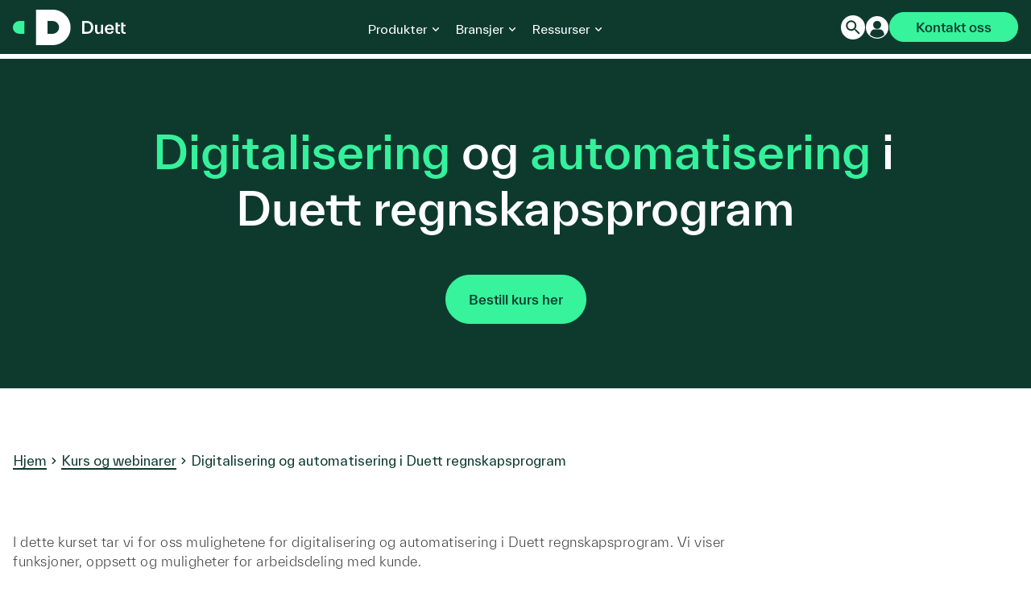

--- FILE ---
content_type: text/html; charset=UTF-8
request_url: https://duett.no/kurs-webinarer/digitalisering-automatisering-duett-regnskapsprogram
body_size: 8449
content:
<!doctype html><html lang="no"><head>
    <meta charset="utf-8">
    <meta name="color-scheme" content="light only">
    <title>Kurs for en god og effektiv oppstart i Duett regnskapsprogram</title>
    <link rel="shortcut icon" href="https://duett.no/hubfs/favicon.ico">

    
    

    <meta name="description" content="Skal du sette opp et nytt firma i Duett og har begrenset med ledig tid? Våre konsulenter kan hjelpe deg med dette slik vi sammen kan kartlegge behov og rutiner i Duett.">

    





    <meta name="viewport" content="width=device-width, initial-scale=1">

    
    <meta property="og:description" content="Skal du sette opp et nytt firma i Duett og har begrenset med ledig tid? Våre konsulenter kan hjelpe deg med dette slik vi sammen kan kartlegge behov og rutiner i Duett.">
    <meta property="og:title" content="Kurs for en god og effektiv oppstart i Duett regnskapsprogram">
    <meta name="twitter:description" content="Skal du sette opp et nytt firma i Duett og har begrenset med ledig tid? Våre konsulenter kan hjelpe deg med dette slik vi sammen kan kartlegge behov og rutiner i Duett.">
    <meta name="twitter:title" content="Kurs for en god og effektiv oppstart i Duett regnskapsprogram">

    

    
    <style>
a.cta_button{-moz-box-sizing:content-box !important;-webkit-box-sizing:content-box !important;box-sizing:content-box !important;vertical-align:middle}.hs-breadcrumb-menu{list-style-type:none;margin:0px 0px 0px 0px;padding:0px 0px 0px 0px}.hs-breadcrumb-menu-item{float:left;padding:10px 0px 10px 10px}.hs-breadcrumb-menu-divider:before{content:'›';padding-left:10px}.hs-featured-image-link{border:0}.hs-featured-image{float:right;margin:0 0 20px 20px;max-width:50%}@media (max-width: 568px){.hs-featured-image{float:none;margin:0;width:100%;max-width:100%}}.hs-screen-reader-text{clip:rect(1px, 1px, 1px, 1px);height:1px;overflow:hidden;position:absolute !important;width:1px}
</style>

<link rel="stylesheet" href="https://duett.no/hubfs/hub_generated/template_assets/1/90147768002/1769772125598/template_page-dnd.min.css">
<link rel="stylesheet" href="https://duett.no/hubfs/hub_generated/template_assets/1/90148545997/1769772120229/template_swiss-main.min.css">
<link rel="stylesheet" href="https://duett.no/hubfs/hub_generated/template_assets/1/90145495744/1769772111328/template_header.min.css">
<link class="hs-async-css" rel="preload" href="https://duett.no/hubfs/hub_generated/module_assets/1/92190554312/1768916308639/module_Hero.min.css" as="style" onload="this.onload=null;this.rel='stylesheet'">
<noscript><link rel="stylesheet" href="https://duett.no/hubfs/hub_generated/module_assets/1/92190554312/1768916308639/module_Hero.min.css"></noscript>




<style>
    #hs_cos_wrapper_widget_1707463919636 .l-hero { background-color:rgba(14,58,46,1.0); }

#hs_cos_wrapper_widget_1707463919636 .l-hero {}

@media (min-width:992px) {
  #hs_cos_wrapper_widget_1707463919636 .l-hero {}
}

@media (min-width:1400px) {
  #hs_cos_wrapper_widget_1707463919636 .l-hero {}
}

</style>


<link class="hs-async-css" rel="preload" href="https://duett.no/hubfs/hub_generated/module_assets/1/92817715435/1759989047678/module_Breadcrumbs.min.css" as="style" onload="this.onload=null;this.rel='stylesheet'">
<noscript><link rel="stylesheet" href="https://duett.no/hubfs/hub_generated/module_assets/1/92817715435/1759989047678/module_Breadcrumbs.min.css"></noscript>




<style>
    #hs_cos_wrapper_widget_1707464045608 .l-breadcrumb {}

#hs_cos_wrapper_widget_1707464045608 .l-breadcrumb {}

@media (min-width:992px) {
  #hs_cos_wrapper_widget_1707464045608 .l-breadcrumb {}
}

@media (min-width:1400px) {
  #hs_cos_wrapper_widget_1707464045608 .l-breadcrumb {}
}

</style>


<link class="hs-async-css" rel="preload" href="https://duett.no/hubfs/hub_generated/module_assets/1/90145495530/1768914446635/module_Columns.min.css" as="style" onload="this.onload=null;this.rel='stylesheet'">
<noscript><link rel="stylesheet" href="https://duett.no/hubfs/hub_generated/module_assets/1/90145495530/1768914446635/module_Columns.min.css"></noscript>




<style>
    #hs_cos_wrapper_widget_1707464068716 .l-columns {}

#hs_cos_wrapper_widget_1707464068716 .l-columns {}

@media (min-width:992px) {
  #hs_cos_wrapper_widget_1707464068716 .l-columns {}
}

@media (min-width:1400px) {
  #hs_cos_wrapper_widget_1707464068716 .l-columns {}
}

</style>






<style>
    #hs_cos_wrapper_widget_1707464103506 .l-columns {}

#hs_cos_wrapper_widget_1707464103506 .l-columns { padding-bottom:24px; }

@media (min-width:992px) {
  #hs_cos_wrapper_widget_1707464103506 .l-columns { padding-bottom:24px; }
}

@media (min-width:1400px) {
  #hs_cos_wrapper_widget_1707464103506 .l-columns { padding-bottom:24px; }
}

</style>


<link class="hs-async-css" rel="preload" href="https://duett.no/hubfs/hub_generated/module_assets/1/92194968257/1759832139486/module_Table.min.css" as="style" onload="this.onload=null;this.rel='stylesheet'">
<noscript><link rel="stylesheet" href="https://duett.no/hubfs/hub_generated/module_assets/1/92194968257/1759832139486/module_Table.min.css"></noscript>




<style>
    #hs_cos_wrapper_widget_1707464094844 .l-table {}

#hs_cos_wrapper_widget_1707464094844 .l-table {}

@media (min-width:992px) {
  #hs_cos_wrapper_widget_1707464094844 .l-table {}
}

@media (min-width:1400px) {
  #hs_cos_wrapper_widget_1707464094844 .l-table {}
}

</style>


<link class="hs-async-css" rel="preload" href="https://duett.no/hubfs/hub_generated/template_assets/1/90145492449/1769772115419/template_footer.min.css" as="style" onload="this.onload=null;this.rel='stylesheet'">
<noscript><link rel="stylesheet" href="https://duett.no/hubfs/hub_generated/template_assets/1/90145492449/1769772115419/template_footer.min.css"></noscript>
    

    
    <link rel="canonical" href="https://duett.no/kurs-webinarer/digitalisering-automatisering-duett-regnskapsprogram">



<script>
    partytown = {
        forward: ['ldfdr']
    };
</script>

<script>
/* Partytown 0.11.0 - MIT QwikDev */
const t={preserveBehavior:!1},e=e=>{if("string"==typeof e)return[e,t];const[n,r=t]=e;return[n,{...t,...r}]},n=Object.freeze((t=>{const e=new Set;let n=[];do{Object.getOwnPropertyNames(n).forEach((t=>{"function"==typeof n[t]&&e.add(t)}))}while((n=Object.getPrototypeOf(n))!==Object.prototype);return Array.from(e)})());!function(t,r,o,i,a,s,c,l,d,p,u=t,f){function h(){f||(f=1,"/"==(c=(s.lib||"/hubfs/partytown/")+(s.debug?"debug/":""))[0]&&(d=r.querySelectorAll('script[type="text/partytown"]'),i!=t?i.dispatchEvent(new CustomEvent("pt1",{detail:t})):(l=setTimeout(v,(null==s?void 0:s.fallbackTimeout)||1e4),r.addEventListener("pt0",w),a?y(1):o.serviceWorker?o.serviceWorker.register(c+(s.swPath||"partytown-sw.js"),{scope:c}).then((function(t){t.active?y():t.installing&&t.installing.addEventListener("statechange",(function(t){"activated"==t.target.state&&y()}))}),console.error):v())))}function y(e){p=r.createElement(e?"script":"iframe"),t._pttab=Date.now(),e||(p.style.display="block",p.style.width="0",p.style.height="0",p.style.border="0",p.style.visibility="hidden",p.setAttribute("aria-hidden",!0)),p.src=c+"partytown-"+(e?"atomics.js?v=0.11.0":"sandbox-sw.html?"+t._pttab),r.querySelector(s.sandboxParent||"body").appendChild(p)}function v(n,o){for(w(),i==t&&(s.forward||[]).map((function(n){const[r]=e(n);delete t[r.split(".")[0]]})),n=0;n<d.length;n++)(o=r.createElement("script")).innerHTML=d[n].innerHTML,o.nonce=s.nonce,r.head.appendChild(o);p&&p.parentNode.removeChild(p)}function w(){clearTimeout(l)}s=t.partytown||{},i==t&&(s.forward||[]).map((function(r){const[o,{preserveBehavior:i}]=e(r);u=t,o.split(".").map((function(e,r,o){var a;u=u[o[r]]=r+1<o.length?u[o[r]]||(a=o[r+1],n.includes(a)?[]:{}):(()=>{let e=null;if(i){const{methodOrProperty:n,thisObject:r}=((t,e)=>{let n=t;for(let t=0;t<e.length-1;t+=1)n=n[e[t]];return{thisObject:n,methodOrProperty:e.length>0?n[e[e.length-1]]:void 0}})(t,o);"function"==typeof n&&(e=(...t)=>n.apply(r,...t))}return function(){let n;return e&&(n=e(arguments)),(t._ptf=t._ptf||[]).push(o,arguments),n}})()}))})),"complete"==r.readyState?h():(t.addEventListener("DOMContentLoaded",h),t.addEventListener("load",h))}(window,document,navigator,top,window.crossOriginIsolated);
</script>

<!-- Google Tag Manager -->
<script defer>(function(w,d,s,l,i){w[l]=w[l]||[];w[l].push({'gtm.start':
new Date().getTime(),event:'gtm.js'});var f=d.getElementsByTagName(s)[0],
j=d.createElement(s),dl=l!='dataLayer'?'&l='+l:'';j.async=true;j.src=
'https://www.googletagmanager.com/gtm.js?id='+i+dl;f.parentNode.insertBefore(j,f);
})(window,document,'script','dataLayer','GTM-NJNNV7J2');</script>
<!-- End Google Tag Manager -->

<!-- Storylane -->
<script type="text/partytown" src="https://duett.no/hubfs/partytown/storylane.js"></script>
<!-- <script defer>(function(){"use strict";function e(t){var r=t.head;if(!r)return;var i=t.querySelector('script[src="https://js.storylane.io/js/v2/storylane.js"]'),n=t.querySelector('script[src="https://js.storylane.io/js/v1/storylane.js"]');if(i||n)return;var s=t.createElement("script");s.type="text/javascript",s.async=!0,s.src="https://js.storylane.io/js/v2/storylane.js",r.appendChild(s)}e(window.document)})();</script> -->
<!-- Storylane -->

<!-- Leadfeeder -->
<script defer> (function(ss,ex){ window.ldfdr=window.ldfdr||function(){(ldfdr._q=ldfdr._q||[]).push([].slice.call(arguments));}; (function(d,s){ fs=d.getElementsByTagName(s)[0]; function ce(src){ var cs=d.createElement(s); cs.src=src; cs.async=1; fs.parentNode.insertBefore(cs,fs); }; ce('https://sc.lfeeder.com/lftracker_v1_'+ss+(ex?'_'+ex:'')+'.js'); })(document,'script'); })('YEgkB8lkELwaep3Z'); </script>
<!-- Leadfeeder -->

<!-- Hotjar Tracking Code for https://duett.no/ -->

<script defer>
    (function(h,o,t,j,a,r){
        h.hj=h.hj||function(){(h.hj.q=h.hj.q||[]).push(arguments)};
        h._hjSettings={hjid:6503134,hjsv:6};
        a=o.getElementsByTagName('head')[0];
        r=o.createElement('script');r.async=1;
        r.src=t+h._hjSettings.hjid+j+h._hjSettings.hjsv;
        a.appendChild(r);
    })(window,document,'https://static.hotjar.com/c/hotjar-','.js?sv=');
</script>
<!-- Hotjar -->


<meta property="og:image" content="https://duett.no/hubfs/duett_featured_image.png">
<meta property="og:image:width" content="1024">
<meta property="og:image:height" content="512">

<meta name="twitter:image" content="https://duett.no/hubfs/duett_featured_image.png">


<meta property="og:url" content="https://duett.no/kurs-webinarer/digitalisering-automatisering-duett-regnskapsprogram">
<meta name="twitter:card" content="summary_large_image">
<meta http-equiv="content-language" content="no">







  <meta name="generator" content="HubSpot"></head>
  <body class="">

    <!-- Google Tag Manager (noscript) -->
    <noscript><iframe src="https://www.googletagmanager.com/ns.html?id=GTM-NJNNV7J2" height="0" width="0" style="display:none;visibility:hidden"></iframe></noscript>
    <!-- End Google Tag Manager (noscript) -->

    <a href="#main-content" class="skip-to-main-content-link">Skip to main content</a>
    <div class="body-wrapper   hs-content-id-93831276507 hs-site-page page ">

      
        <div id="hs_cos_wrapper_alt_nav" class="hs_cos_wrapper hs_cos_wrapper_widget hs_cos_wrapper_type_module" style="" data-hs-cos-general-type="widget" data-hs-cos-type="module"></div>
        <div id="hs_cos_wrapper_header_menu" class="hs_cos_wrapper hs_cos_wrapper_widget hs_cos_wrapper_type_module" style="" data-hs-cos-general-type="widget" data-hs-cos-type="module"></div>
        <div id="hs_cos_wrapper_header" class="hs_cos_wrapper hs_cos_wrapper_widget hs_cos_wrapper_type_module" style="" data-hs-cos-general-type="widget" data-hs-cos-type="module"></div>
        <div data-global-resource-path="duett-theme/partials/Header/header.html">





<header class="l-header h-scheme-2 ">
    <div class="l-header__container">
        <div class="l-header__wrapper">
            <div class="l-header__primary">
                <div class="l-header__logo">

                    
                    
                    
                         <a class="c-logo-header" href="/?hsLang=no" title="Logo, Link to front page."></a>
                    
                </div>

                <button class="l-header__mobile-toggle c-mobile-toggle" aria-label="Toggle mobile menu"></button>

            </div>
            <div class="l-header__navigation">
                <ul class="c-menu">

                    

                    
                        
                        
                    

                    
                    <li class="c-menu__back">Back</li>
                        

                        
                        

                        
                        

                        
                        

                        
                        

                        
                    
                        <li class="c-menu__item   has-children   ">
                            
                            
                                <span class="active" data-scheme-target tabindex="0">Produkter</span>
                            

                            
                    
                            <div class="c-menu__wrapper">
                    
                                <div class="c-menu__column-wrapper">
                    
                                    

                                    
                                    
                                    <ul class="c-menu__column c-menu__column--promotion">

                                        

                                        <a class="c-menu-item " href="https://duett.no/regnskapsprogram?hsLang=no" tabindex="0">

                                            <div class="c-menu-item__image">
                                                <img data-original="https://26555905.fs1.hubspotusercontent-eu1.net/hub/26555905/hubfs/vidar-nordli-mathisen-V_lumQCwxr4-unsplash-cropped-1.jpeg?width=400&amp;name=vidar-nordli-mathisen-V_lumQCwxr4-unsplash-cropped-1.jpeg" alt="vidar-nordli-mathisen-V_lumQCwxr4-unsplash-cropped-1">
                                            </div>

                                            <div class="c-menu-item__text">
                                                
                                                    <h5>Produktivitetsverktøy</h5>
                                                
                                                
                                                    <p>For deg som vil frigjøre tid og få litt mer overskudd.</p>
                                                
                                            </div>
                                        </a>
                                        
                                        

                                    </ul>

                                    
                                    

                                    
                    
                                    <ul class="c-menu__column" style="background-color: rgba(#null, 0.0);">
                                                                
                                        

                                        

                                        <div class="c-menu-item__heading">
                                            
                                                <h6>FOR REGNSKAPSBRANSJEN</h6>
                                            
                                        </div>

                                        
                    
                                        

                                        
                    
                                        <a class="c-menu-item   c-menu-item--highlight " href="https://duett.no/regnskapsprogram?hsLang=no" tabindex="0">
                                        
                                            
                                            <div class="c-menu-item__icon">
                                                <img data-original="https://26555905.fs1.hubspotusercontent-eu1.net/hub/26555905/hubfs/duett%20logos/d-dot-okonomi-1.png?width=200&amp;name=d-dot-okonomi-1.png" alt="Menu link icon">
                                            </div>
                                            
                                            
                                            <div class="c-menu-item__text">
                                                
                                                    <h5>Duett Økonomi</h5>
                                                
                                                
                                                    <p>Regnskapsprogram med automatisering i kjernen</p>
                                                
                                            </div>
                                        </a>

                                        
                    
                                        

                                        
                    
                                        <a class="c-menu-item  " href="https://duett.no/taskline?hsLang=no" tabindex="0">
                                        
                                            
                                            <div class="c-menu-item__icon">
                                                <img data-original="https://26555905.fs1.hubspotusercontent-eu1.net/hub/26555905/hubfs/duett%20logos/d-dot-taskline-1.png?width=200&amp;name=d-dot-taskline-1.png" alt="Menu link icon">
                                            </div>
                                            
                                            
                                            <div class="c-menu-item__text">
                                                
                                                    <h5>Taskline </h5>
                                                
                                                
                                                    <p>System for oppdragsstyring og kvalitetssikring<br><br></p>
                                                
                                            </div>
                                        </a>

                                        
                    
                                        

                                        

                                        <div class="c-menu-item__heading">
                                            
                                                <h6>FOR BEDRIFTER</h6>
                                            
                                        </div>

                                        
                    
                                        

                                        
                    
                                        <a class="c-menu-item   c-menu-item--highlight " href="https://duett.no/eiendom?hsLang=no" tabindex="0">
                                        
                                            
                                            <div class="c-menu-item__icon">
                                                <img data-original="https://26555905.fs1.hubspotusercontent-eu1.net/hub/26555905/hubfs/d-dot-eiendom.png?width=200&amp;name=d-dot-eiendom.png" alt="Menu link icon">
                                            </div>
                                            
                                            
                                            <div class="c-menu-item__text">
                                                
                                                    <h5>Duett Eiendom</h5>
                                                
                                                
                                                    <p>System for effektiv forvaltning og administrasjon av eiendomme</p>
                                                
                                            </div>
                                        </a>

                                        
                    
                                        

                                        
                    
                                        <a class="c-menu-item  " href="https://duett.no/prosjekt?hsLang=no" tabindex="0">
                                        
                                            
                                            <div class="c-menu-item__icon">
                                                <img data-original="https://26555905.fs1.hubspotusercontent-eu1.net/hub/26555905/hubfs/duett%20logos/d-dot-prosjekt-1.png?width=200&amp;name=d-dot-prosjekt-1.png" alt="Menu link icon">
                                            </div>
                                            
                                            
                                            <div class="c-menu-item__text">
                                                
                                                    <h5>Duett Prosjekt</h5>
                                                
                                                
                                                    <p>Verktøy for HMS, oppgavestyring og dokumentering i bygg &amp; anlegg</p>
                                                
                                            </div>
                                        </a>

                                        
                    
                                        

                                        
                    
                                        <a class="c-menu-item  " href="https://duett.no/bransjer/handel-engros?hsLang=no" tabindex="0">
                                        
                                            
                                            <div class="c-menu-item__icon">
                                                <img data-original="https://26555905.fs1.hubspotusercontent-eu1.net/hub/26555905/hubfs/duett%20logos/d-dot-traede3.png?width=200&amp;name=d-dot-traede3.png" alt="Menu link icon">
                                            </div>
                                            
                                            
                                            <div class="c-menu-item__text">
                                                
                                                    <h5>Traede</h5>
                                                
                                                
                                                    <p>ERP for vare og engroshandel - lager og logistikk </p>
                                                
                                            </div>
                                        </a>

                                        
                    
                                        

                                        
                    
                                        <a class="c-menu-item  " href="https://duett.no/duett-sky?hsLang=no" tabindex="0">
                                        
                                            
                                            <div class="c-menu-item__icon">
                                                <img data-original="https://26555905.fs1.hubspotusercontent-eu1.net/hub/26555905/hubfs/duett%20logos/d-dot-cloud-1.png?width=200&amp;name=d-dot-cloud-1.png" alt="Menu link icon">
                                            </div>
                                            
                                            
                                            <div class="c-menu-item__text">
                                                
                                                    <h5>Duett Cloud</h5>
                                                
                                                
                                                    <p>Moderne arbeidsplasser, skytjenester, nettverk og kommunikasjon</p>
                                                
                                            </div>
                                        </a>

                                        
                    
                                        
                    
                                    </ul>

                                    
                                    
                    
                                </div>

                            </div>

                            
                    
                        </li>
                        
                        

                        
                    
                        <li class="c-menu__item   has-children   ">
                            
                            
                                <span class="active" data-scheme-target tabindex="0">Bransjer</span>
                            

                            
                    
                            <div class="c-menu__wrapper">
                    
                                <div class="c-menu__column-wrapper">
                    
                                    

                                    
                                    
                                    <ul class="c-menu__column c-menu__column--promotion">

                                        

                                        <a class="c-menu-item " href="" tabindex="0">

                                            <div class="c-menu-item__image">
                                                <img data-original="https://duett.no/hs-fs/hubfs/retail-14587052181-Q-4-1.jpeg?width=400&amp;name=retail-14587052181-Q-4-1.jpeg" alt="handel">
                                            </div>

                                            <div class="c-menu-item__text">
                                                
                                                
                                                    <p>Duett støtter både bedrifter og regnskapskontor – på tvers av bransjer.</p>
                                                
                                            </div>
                                        </a>
                                        
                                        

                                    </ul>

                                    
                                    

                                    
                    
                                    <ul class="c-menu__column" style="background-color: rgba(#null, 0.0);">
                                                                
                                        

                                        
                    
                                        <a class="c-menu-item  " href="https://duett.no/bransjer/bygg-anlegg?hsLang=no" tabindex="0">
                                        
                                            
                                            <div class="c-menu-item__icon">
                                                <img data-original="https://duett.no/hubfs/Duett%20-%20website/Ikoner/Navigation%20Icons/bygg%20og%20anlegg-icon.svg" alt="Menu link icon">
                                            </div>
                                            
                                            
                                            <div class="c-menu-item__text">
                                                
                                                    <h5>Bygg og anlegg</h5>
                                                
                                                
                                            </div>
                                        </a>

                                        
                    
                                        

                                        
                    
                                        <a class="c-menu-item  " href="https://duett.no/bransjer/eiendom?hsLang=no" tabindex="0">
                                        
                                            
                                            <div class="c-menu-item__icon">
                                                <img data-original="https://26555905.fs1.hubspotusercontent-eu1.net/hub/26555905/hubfs/eiendom/eiendomstyper-icon-DE.png?width=200&amp;name=eiendomstyper-icon-DE.png" alt="Menu link icon">
                                            </div>
                                            
                                            
                                            <div class="c-menu-item__text">
                                                
                                                    <h5>Eiendom</h5>
                                                
                                                
                                            </div>
                                        </a>

                                        
                    
                                        

                                        
                    
                                        <a class="c-menu-item  " href="https://duett.no/bransjer/handel-engros?hsLang=no" tabindex="0">
                                        
                                            
                                            <div class="c-menu-item__icon">
                                                <img data-original="https://duett.no/hubfs/Duett%20-%20website/Ikoner/Navigation%20Icons/handel-icon-08-04.svg" alt="Menu link icon">
                                            </div>
                                            
                                            
                                            <div class="c-menu-item__text">
                                                
                                                    <h5>Handel</h5>
                                                
                                                
                                            </div>
                                        </a>

                                        
                    
                                        

                                        
                    
                                        <a class="c-menu-item  " href="https://duett.no/bransjer/helse?hsLang=no" tabindex="0">
                                        
                                            
                                            <div class="c-menu-item__icon">
                                                <img data-original="https://duett.no/hubfs/Duett%20-%20website/Ikoner/Navigation%20Icons/helse-icon.svg" alt="Menu link icon">
                                            </div>
                                            
                                            
                                            <div class="c-menu-item__text">
                                                
                                                    <h5>Helse</h5>
                                                
                                                
                                            </div>
                                        </a>

                                        
                    
                                        

                                        
                    
                                        <a class="c-menu-item  " href="https://duett.no/landbruksregnskap?hsLang=no" tabindex="0">
                                        
                                            
                                            <div class="c-menu-item__icon">
                                                <img data-original="https://duett.no/hubfs/Duett%20-%20website/Ikoner/Navigation%20Icons/Nest%20eco%20leaf.svg" alt="Menu link icon">
                                            </div>
                                            
                                            
                                            <div class="c-menu-item__text">
                                                
                                                    <h5>Landbruk</h5>
                                                
                                                
                                            </div>
                                        </a>

                                        
                    
                                        

                                        
                    
                                        <a class="c-menu-item  " href="https://duett.no/bransjer/transport?hsLang=no" tabindex="0">
                                        
                                            
                                            <div class="c-menu-item__icon">
                                                <img data-original="https://duett.no/hubfs/Duett%20-%20website/Ikoner/Navigation%20Icons/transport-icon-05.svg" alt="Menu link icon">
                                            </div>
                                            
                                            
                                            <div class="c-menu-item__text">
                                                
                                                    <h5>Transport</h5>
                                                
                                                
                                            </div>
                                        </a>

                                        
                    
                                        
                    
                                    </ul>

                                    
                                    
                    
                                </div>

                            </div>

                            
                    
                        </li>
                        
                        

                        
                    
                        <li class="c-menu__item   has-children   ">
                            
                            
                                <span class="active" data-scheme-target tabindex="0">Ressurser</span>
                            

                            
                    
                            <div class="c-menu__wrapper">
                    
                                <div class="c-menu__column-wrapper">
                    
                                    

                                    
                                    
                                    <ul class="c-menu__column c-menu__column--promotion">

                                        

                                        <a class="c-menu-item " href="" tabindex="0">

                                            <div class="c-menu-item__image">
                                                <img data-original="https://26555905.fs1.hubspotusercontent-eu1.net/hub/26555905/hubfs/images/First%20screenshot%20Android%208-1_nav-1.png?width=400&amp;name=First%20screenshot%20Android%208-1_nav-1.png" alt="First screenshot Android 8-1_nav-1">
                                            </div>

                                            <div class="c-menu-item__text">
                                                
                                                
                                                    <p>Hold deg faglig oppdatert – og la deg inspirere.</p>
                                                
                                            </div>
                                        </a>
                                        
                                        

                                    </ul>

                                    
                                    

                                    
                    
                                    <ul class="c-menu__column" style="background-color: rgba(#null, 0.0);">
                                                                
                                        

                                        
                    
                                        <a class="c-menu-item  " href="https://duett.no/regnskapskontorer?hsLang=no" tabindex="0">
                                        
                                            
                                            <div class="c-menu-item__icon">
                                                <img data-original="https://duett.no/hubfs/duett-website/Ikoner/Navigation%20Icons/Location%20on.svg" alt="Menu link icon">
                                            </div>
                                            
                                            
                                            <div class="c-menu-item__text">
                                                
                                                    <h5>Finn regnskapskontor</h5>
                                                
                                                
                                                    <p><br></p>
                                                
                                            </div>
                                        </a>

                                        
                    
                                        

                                        

                                        <div class="c-menu-item__heading">
                                            
                                                <h6>Innsikt og inspirasjon</h6>
                                            
                                        </div>

                                        
                    
                                        

                                        
                    
                                        <a class="c-menu-item  " href="https://duett.no/blogg?hsLang=no" tabindex="0">
                                        
                                            
                                            <div class="c-menu-item__icon">
                                                <img data-original="https://duett.no/hubfs/duett-website/Ikoner/Navigation%20Icons/Newsmode.svg" alt="Menu link icon">
                                            </div>
                                            
                                            
                                            <div class="c-menu-item__text">
                                                
                                                    <h5>Duett blogg</h5>
                                                
                                                
                                            </div>
                                        </a>

                                        
                    
                                        

                                        
                    
                                        <a class="c-menu-item  " href="https://duett.no/kundehistorier?hsLang=no" tabindex="0">
                                        
                                            
                                            <div class="c-menu-item__icon">
                                                <img data-original="https://duett.no/hubfs/Duett%20-%20website/Ikoner/Navigation%20Icons/kundehistorie-icon-09.svg" alt="Menu link icon">
                                            </div>
                                            
                                            
                                            <div class="c-menu-item__text">
                                                
                                                    <h5>Kundehistorier</h5>
                                                
                                                
                                            </div>
                                        </a>

                                        
                    
                                        

                                        
                    
                                        <a class="c-menu-item  " href="https://duett.no/kurs-webinarer?hsLang=no" tabindex="0">
                                        
                                            
                                            <div class="c-menu-item__icon">
                                                <img data-original="https://duett.no/hubfs/duett-website/Ikoner/Navigation%20Icons/Event.svg" alt="Menu link icon">
                                            </div>
                                            
                                            
                                            <div class="c-menu-item__text">
                                                
                                                    <h5>Webinarer &amp; eventer</h5>
                                                
                                                
                                            </div>
                                        </a>

                                        
                    
                                        

                                        
                    
                                        <a class="c-menu-item  " href="https://duett.onlineacademy.se/dashboard" tabindex="0">
                                        
                                            
                                            <div class="c-menu-item__icon">
                                                <img data-original="https://duett.no/hubfs/duett-website/Ikoner/Navigation%20Icons/School.svg" alt="Menu link icon">
                                            </div>
                                            
                                            
                                            <div class="c-menu-item__text">
                                                
                                                    <h5>Duett Skole</h5>
                                                
                                                
                                            </div>
                                        </a>

                                        
                    
                                        

                                        
                    
                                        <a class="c-menu-item  " href="https://duett.no/?hsLang=no#sistenytt" tabindex="0">
                                        
                                            
                                            <div class="c-menu-item__icon">
                                                <img data-original="https://duett.no/hubfs/siste%20nytt%20icon-11.svg" alt="Menu link icon">
                                            </div>
                                            
                                            
                                            <div class="c-menu-item__text">
                                                
                                                    <h5>Siste nytt</h5>
                                                
                                                
                                            </div>
                                        </a>

                                        
                    
                                        
                    
                                    </ul>

                                    
                                    
                    
                                </div>

                            </div>

                            
                    
                        </li>
                        
                        
                    
                    
                </ul>
            </div>

            <div class="l-header__secondary">

                <!-- Search -->
                <a class="c-search-btn" href="https://www.duett.no/sok?hsLang=no" aria-label="Search"></a>
                <a class="c-account-btn" href="https://www.duett.no/logg-inn?hsLang=no" aria-label="Logg inn"></a>
                <a class="c-btn c-btn--menu c-btn--white" href="/kontakt-oss?hsLang=no">Kontakt oss</a>

            </div>

            <!-- <div class="l-header__mobile-toggle">
                <div class="c-mobile-toggle c-mobile-toggle--main js-l-header__mobile-toggle"></div>
            </div> -->
        </div>
    </div>

</header>

<div class="container-fluid">
<div class="row-fluid-wrapper">
<div class="row-fluid">
<div class="span12 widget-span widget-type-cell " style="" data-widget-type="cell" data-x="0" data-w="12">

</div><!--end widget-span -->
</div>
</div>
</div></div>
      

      <main class="body-container" id="main-content">
        
<section>
	<div class="l-dnd">
		<div class="container-fluid">
<div class="row-fluid-wrapper">
<div class="row-fluid">
<div class="span12 widget-span widget-type-cell " style="" data-widget-type="cell" data-x="0" data-w="12">

<div class="row-fluid-wrapper row-depth-1 row-number-1 dnd-section">
<div class="row-fluid ">
<div class="span12 widget-span widget-type-cell dnd-column" style="" data-widget-type="cell" data-x="0" data-w="12">

<div class="row-fluid-wrapper row-depth-1 row-number-2 dnd-row">
<div class="row-fluid ">
<div class="span12 widget-span widget-type-custom_widget dnd-module" style="" data-widget-type="custom_widget" data-x="0" data-w="12">
<div id="hs_cos_wrapper_widget_1707463919636" class="hs_cos_wrapper hs_cos_wrapper_widget hs_cos_wrapper_type_module" style="" data-hs-cos-general-type="widget" data-hs-cos-type="module">






<section class="l-hero l-hero--center l-hero-- l-hero--default l-hero--hero--false h-scheme-brand-1 h-scheme-2">
    <div class="l-hero__container">
        <div class="l-hero__wrapper" data-scheme-target>

            

            <div class="l-hero__textarea h-wysiwyg-html">
                <h1><span><span style="color: #35f19b;">Digitalisering</span>&nbsp;</span><span>og&nbsp;</span><span style="color: #35f19b;">automatisering</span><span>&nbsp;i Duett regnskapsprogram</span></h1>
            </div>

            

            <div class="l-hero__buttons c-button-group">

                
                    <a class="c-btn c-btn--primary " href="https://kundeportal.duett.no/19901.Kurs-pa-kontoret-Dagskurs-digitalisering.html">Bestill kurs her</a>
                

            </div>

            

        </div>
    </div>
</section></div>

</div><!--end widget-span -->
</div><!--end row-->
</div><!--end row-wrapper -->

</div><!--end widget-span -->
</div><!--end row-->
</div><!--end row-wrapper -->

<div class="row-fluid-wrapper row-depth-1 row-number-3 dnd-section">
<div class="row-fluid ">
<div class="span12 widget-span widget-type-cell dnd-column" style="" data-widget-type="cell" data-x="0" data-w="12">

<div class="row-fluid-wrapper row-depth-1 row-number-4 dnd-row">
<div class="row-fluid ">
<div class="span12 widget-span widget-type-custom_widget dnd-module" style="" data-widget-type="custom_widget" data-x="0" data-w="12">
<div id="hs_cos_wrapper_widget_1707464045608" class="hs_cos_wrapper hs_cos_wrapper_widget hs_cos_wrapper_type_module" style="" data-hs-cos-general-type="widget" data-hs-cos-type="module">






<section class="l-breadcrumb l-breadcrumb--default h-scheme-1 l-breadcrumb--logo--false l-breadcrumb--bg-- h-scheme-brand-1">

    <div class="l-breadcrumb__container">

        <ul class="l-breadcrumb__content">

            

            <li>
                <a href="/?hsLang=no">Hjem</a>
            </li>

            

            

            <span></span>

            <li>
                
                <a href="https://duett.no/kurs-webinarer?hsLang=no">Kurs og webinarer</a>
                
            </li>

            

            <span></span>

            <li>
                
                Digitalisering og automatisering i Duett regnskapsprogram
                
            </li>

            

            

            

            

        </ul>
    </div>
</section></div>

</div><!--end widget-span -->
</div><!--end row-->
</div><!--end row-wrapper -->

</div><!--end widget-span -->
</div><!--end row-->
</div><!--end row-wrapper -->

<div class="row-fluid-wrapper row-depth-1 row-number-5 dnd-section">
<div class="row-fluid ">
<div class="span12 widget-span widget-type-cell dnd-column" style="" data-widget-type="cell" data-x="0" data-w="12">

<div class="row-fluid-wrapper row-depth-1 row-number-6 dnd-row">
<div class="row-fluid ">
<div class="span12 widget-span widget-type-custom_widget dnd-module" style="" data-widget-type="custom_widget" data-x="0" data-w="12">
<div id="hs_cos_wrapper_widget_1707464068716" class="hs_cos_wrapper hs_cos_wrapper_widget hs_cos_wrapper_type_module" style="" data-hs-cos-general-type="widget" data-hs-cos-type="module">






<section class="l-columns  l-columns--horizontal-top l-columns--left l-columns--auto-columns l-columns--spacing-bottom h-scheme-1 h-scheme-brand-1">
    <div class="l-columns__container">
        <div class="l-columns__columns" data-column-amount="1" data-row="3" style="--column1: ; --column2: ; --column3: ">
            
            <div class="l-columns__column  " style="background-color: rgba(#null, 0.0);" data-scheme-target>
                
                <div class="l-columns__textarea h-wysiwyg-html h-wysiwyg-html--spacing text-left">
                    <p>I dette kurset tar vi for oss mulighetene for digitalisering og automatisering i Duett regnskapsprogram. Vi viser funksjoner, oppsett og muligheter for arbeidsdeling med kunde.</p>
<p>&nbsp;</p>
<h3>Temaer</h3>
<p><strong>Innledning</strong></p>
<ul>
<li>
<p>Fordelene med et automatisert og digitalisert regnskap</p>
</li>
<li>
<p>Tips og råd for best mulig oppstart&nbsp;</p>
<br><br></li>
</ul>
<p><strong>Praktisk bruk</strong></p>
<ul>
<li>
<p>Inntektsstrøm</p>
<ul>
<li>
<p>Fakturering</p>
</li>
<li>
<p>Automatisk bokføring av innbetalinger</p>
</li>
<li>
<p>Betalingsoppfølging</p>
</li>
</ul>
</li>
<li>
<p>Kostnadsstrøm</p>
<ul>
<li>
<p>Attestasjon og betaling av inngående</p>
</li>
<li>
<p>Automatisk bokføring av utbetalinger</p>
</li>
</ul>
</li>
<li>
<p>Duett Bilagskontroll</p>
<ul>
<li>
<p>Automatisk bokføring</p>
</li>
<li>
<p>Bokføring av manuelle bilag</p>
</li>
<li>
<p>Konteringsoppsett</p>
</li>
</ul>
</li>
<li>
<p>Rapporter</p>
</li>
<li>
<p>Varsling og handlingssenter</p>
<p>&nbsp;</p>
</li>
</ul>
<p><strong>Oppsett</strong></p>
<p>Gjennomgang av oppsett for å aktivere funksjoner:</p>
<ul>
<li>
<p>Fakturering</p>
</li>
<li>
<p>Bankintegrasjon OCR/remittering</p>
</li>
<li>
<p>Aktivering av Duett Bilagskontroll</p>
</li>
<li>
<p>EHF-mottak</p>
</li>
<li>
<p>Rapporter</p>
</li>
<li>
<p>Attestasjon og betaling</p>
<br><br></li>
</ul>
<p><strong>Kundeportalen</strong></p>
<ul>
<li>
<p>Opprettelse og administrasjon av brukere</p>
</li>
<li>
<p>Hvor finner vi informasjon?</p>
<br><br></li>
</ul>
<p><strong>Regelverk og datasikkerhet</strong></p>
<ul>
<li>
<p>Hva sier regelverket om digital bokføring?</p>
</li>
<li>
<p>Hvordan ivaretar vi datasikkerheten i en digital hverdag?</p>
<br><br></li>
</ul>
<p><strong>Målgruppe:</strong><span>&nbsp;Kurset passer for alle, da vi tilrettelegger innholdet etter ditt behov.</span></p>
<p>&nbsp;</p>
<p>Har du spørsmål, ta kontakt via e-post: <a href="mailto:support@duett.no" linktype="url">support@duett.no</a><span>&nbsp;</span>eller telefon:<span>&nbsp;</span><a href="https://www.duett.no/kurs-webinarer/arsoppgjor-for-enkeltpersonforetak-enk/02331?hsLang=no">02331</a><span>&nbsp;</span>/ 62 48 26 00.</p>

                    

                    
                </div>
            </div>
            
        </div>
    </div>
</section></div>

</div><!--end widget-span -->
</div><!--end row-->
</div><!--end row-wrapper -->

</div><!--end widget-span -->
</div><!--end row-->
</div><!--end row-wrapper -->

<div class="row-fluid-wrapper row-depth-1 row-number-7 dnd-section">
<div class="row-fluid ">
<div class="span12 widget-span widget-type-cell dnd-column" style="" data-widget-type="cell" data-x="0" data-w="12">

<div class="row-fluid-wrapper row-depth-1 row-number-8 dnd-row">
<div class="row-fluid ">
<div class="span12 widget-span widget-type-custom_widget dnd-module" style="" data-widget-type="custom_widget" data-x="0" data-w="12">
<div id="hs_cos_wrapper_widget_1707464103506" class="hs_cos_wrapper hs_cos_wrapper_widget hs_cos_wrapper_type_module" style="" data-hs-cos-general-type="widget" data-hs-cos-type="module">






<section class="l-columns  l-columns--horizontal-top l-columns--left l-columns--auto-columns l-columns--spacing-bottom h-scheme-1 h-scheme-brand-1">
    <div class="l-columns__container">
        <div class="l-columns__columns" data-column-amount="1" data-row="3" style="--column1: ; --column2: ; --column3: ">
            
            <div class="l-columns__column  " style="background-color: rgba(#null, 0.0);" data-scheme-target>
                
                <div class="l-columns__textarea h-wysiwyg-html h-wysiwyg-html--spacing text-left">
                    <div>
<h3>Priser</h3>
</div>
<div data-blok-c="undefined" data-blok-uid="undefined">&nbsp;</div>

                    

                    
                </div>
            </div>
            
        </div>
    </div>
</section></div>

</div><!--end widget-span -->
</div><!--end row-->
</div><!--end row-wrapper -->

</div><!--end widget-span -->
</div><!--end row-->
</div><!--end row-wrapper -->

<div class="row-fluid-wrapper row-depth-1 row-number-9 dnd-section">
<div class="row-fluid ">
<div class="span12 widget-span widget-type-cell dnd-column" style="" data-widget-type="cell" data-x="0" data-w="12">

<div class="row-fluid-wrapper row-depth-1 row-number-10 dnd-row">
<div class="row-fluid ">
<div class="span12 widget-span widget-type-custom_widget dnd-module" style="" data-widget-type="custom_widget" data-x="0" data-w="12">
<div id="hs_cos_wrapper_widget_1707464094844" class="hs_cos_wrapper hs_cos_wrapper_widget hs_cos_wrapper_type_module" style="" data-hs-cos-general-type="widget" data-hs-cos-type="module">






<section class="l-table l-table-- l-table-- l-table--spacing-bottom h-scheme-brand-1 h-scheme-1">
    <div class="l-table__container">

        <div class="l-table__table">

            <table class="c-table">

                <thead>
                    <tr>
                        
                            <th>Beskrivelse</th>
                        
                            <th>Pris</th>
                        
                    </tr>
                </thead>

                <tbody>
                    
                    <tr>
                        
                            <td>
                                
                                    1 deltaker per kursdag	
                                
                            </td>
                        
                            <td>
                                
                                    kr 15.000,- + mva
                                
                            </td>
                        
                    </tr>
                    
                    <tr>
                        
                            <td>
                                
                                    Flere deltakere
                                
                            </td>
                        
                            <td>
                                
                                    kr 350,- + mva fra og med deltaker 2
                                
                            </td>
                        
                    </tr>
                    
                    <tr>
                        
                            <td>
                                
                                    
                                
                            </td>
                        
                            <td>
                                
                                    I tillegg kommer reisekostnader
                                
                            </td>
                        
                    </tr>
                    
                </tbody>

            </table>

        </div>

    </div>
</section></div>

</div><!--end widget-span -->
</div><!--end row-->
</div><!--end row-wrapper -->

</div><!--end widget-span -->
</div><!--end row-->
</div><!--end row-wrapper -->

</div><!--end widget-span -->
</div>
</div>
</div>
	</div>
</section>

      </main>

      
        <div data-global-resource-path="duett-theme/partials/Footer/footer.html">

<div class="container-fluid">
<div class="row-fluid-wrapper">
<div class="row-fluid">
<div class="span12 widget-span widget-type-cell " style="" data-widget-type="cell" data-x="0" data-w="12">

</div><!--end widget-span -->
</div>
</div>
</div>

<footer class="l-footer">
    <div class="l-footer__container">
        <div class="l-footer__row">
            <div class="l-footer__column l-footer__navigation">
                <div class="c-footer-navigation">
                    <span id="hs_cos_wrapper_footer_menu" class="hs_cos_wrapper hs_cos_wrapper_widget hs_cos_wrapper_type_menu" style="" data-hs-cos-general-type="widget" data-hs-cos-type="menu"><div id="hs_menu_wrapper_footer_menu" class="hs-menu-wrapper active-branch flyouts hs-menu-flow-horizontal" role="navigation" data-sitemap-name="Footer" data-menu-id="92820372710" aria-label="Navigation Menu">
 <ul role="menu">
  <li class="hs-menu-item hs-menu-depth-1 hs-item-has-children" role="none"><a href="https://duett.no/om-oss" aria-haspopup="true" aria-expanded="false" role="menuitem">Om Oss</a>
   <ul role="menu" class="hs-menu-children-wrapper">
    <li class="hs-menu-item hs-menu-depth-2" role="none"><a href="https://duett.no/om-oss" role="menuitem">Om Duett</a></li>
    <li class="hs-menu-item hs-menu-depth-2" role="none"><a href="https://duett.no/nyheter" role="menuitem">Nyheter</a></li>
    <li class="hs-menu-item hs-menu-depth-2" role="none"><a href="https://jobb.duett.no/" role="menuitem">Karriere</a></li>
    <li class="hs-menu-item hs-menu-depth-2" role="none"><a href="https://duett.no/om-oss/investorinformation" role="menuitem">Investor Information</a></li>
    <li class="hs-menu-item hs-menu-depth-2" role="none"><a href="https://duett.no/om-oss/samfunnsansvar" role="menuitem">Samfunnsansvar</a></li>
   </ul></li>
  <li class="hs-menu-item hs-menu-depth-1 hs-item-has-children" role="none"><a href="https://duett.no/regnskapsprogram" aria-haspopup="true" aria-expanded="false" role="menuitem">Duett Økonomi </a>
   <ul role="menu" class="hs-menu-children-wrapper">
    <li class="hs-menu-item hs-menu-depth-2" role="none"><a href="https://rf.duett.no/" role="menuitem">Logg inn</a></li>
    <li class="hs-menu-item hs-menu-depth-2" role="none"><a href="https://ms.duett.no/" role="menuitem">MinSide logg inn</a></li>
    <li class="hs-menu-item hs-menu-depth-2" role="none"><a href="https://rdp.duett.no/" role="menuitem">Egen logg inn</a></li>
    <li class="hs-menu-item hs-menu-depth-2" role="none"><a href="https://support.duett.no/" role="menuitem">Hjelpesenter </a></li>
    <li class="hs-menu-item hs-menu-depth-2" role="none"><a href="https://duett.no/kurs-webinarer" role="menuitem">Kurs &amp; webinarer</a></li>
   </ul></li>
  <li class="hs-menu-item hs-menu-depth-1 hs-item-has-children" role="none"><a href="https://duett.no/taskline" aria-haspopup="true" aria-expanded="false" role="menuitem">Taskline</a>
   <ul role="menu" class="hs-menu-children-wrapper">
    <li class="hs-menu-item hs-menu-depth-2" role="none"><a href="https://app.taskline.no/" role="menuitem">Logg inn</a></li>
    <li class="hs-menu-item hs-menu-depth-2" role="none"><a href="https://support.taskline.no/" role="menuitem">Hjelpesenteret</a></li>
    <li class="hs-menu-item hs-menu-depth-2" role="none"><a href="https://duett.no/taskline/priser" role="menuitem">Priser</a></li>
   </ul></li>
  <li class="hs-menu-item hs-menu-depth-1 hs-item-has-children" role="none"><a href="https://duett.no/duett-sky" aria-haspopup="true" aria-expanded="false" role="menuitem">Duett Cloud</a>
   <ul role="menu" class="hs-menu-children-wrapper">
    <li class="hs-menu-item hs-menu-depth-2" role="none"><a href="https://sky.duett.no" role="menuitem">Logg inn</a></li>
    <li class="hs-menu-item hs-menu-depth-2" role="none"><a href="https://support.duettsky.no/" role="menuitem">Hjelpesenter </a></li>
    <li class="hs-menu-item hs-menu-depth-2" role="none"><a href="https://get.teamviewer.com/ddsupport" role="menuitem">Start Fjernhjelp</a></li>
   </ul></li>
  <li class="hs-menu-item hs-menu-depth-1 hs-item-has-children" role="none"><a href="https://duett.no/kontakt-oss" aria-haspopup="true" aria-expanded="false" role="menuitem">Duett AS</a>
   <ul role="menu" class="hs-menu-children-wrapper">
    <li class="hs-menu-item hs-menu-depth-2" role="none"><a href="" role="menuitem"><small>Karenslyst Allé 11, 0278 Oslo</small></a></li>
    <li class="hs-menu-item hs-menu-depth-2" role="none"><a href="" role="menuitem"><small>Org. no. 932 971 917</small></a></li>
    <li class="hs-menu-item hs-menu-depth-2" role="none"><a href="https://duett.no/kontakt-oss" role="menuitem">Kontakt oss</a></li>
    <li class="hs-menu-item hs-menu-depth-2" role="none"><a href="https://duett.no/regnskapskontorer" role="menuitem"><b style="display: inline-block; margin-top: 24px;">⚲ Finn regnskapskontor</b></a></li>
   </ul></li>
 </ul>
</div></span>
                </div>
            </div>
            <div class="l-footer__logo"><a href="/?hsLang=no" class="c-logo-footer" title="Logo, link to front page."></a></div>
        </div>

        <div class="l-footer__row">

            <div class="l-footer__company">
                <p>© 2026 Duett AS. All rights reserved.</p>
                <a href="https://duett.no/om-oss/personvern/?hsLang=no">Personvernerklæring</a>
            </div>

            <div class="l-footer__social">
                <p>Follow us: </p>
                <a href="https://www.facebook.com/duett.as/" target="_blank" class="c-social-icon c-social-icon--facebook" title="Facebook"></a>
                <a href="https://www.linkedin.com/company/duett-as/" target="_blank" class="c-social-icon c-social-icon--linkedin" title="LinkedIn"></a>
                <a href="https://www.instagram.com/duett_as/" target="_blank" class="c-social-icon c-social-icon--instagram" title="Instagram"></a>

            </div>

        </div>
    </div>
</footer></div>
      

    </div>
    <modals></modals>
    
<!-- HubSpot performance collection script -->
<script defer src="/hs/hsstatic/content-cwv-embed/static-1.1293/embed.js"></script>
<script src="https://duett.no/hubfs/hub_generated/template_assets/1/90145492448/1769772127481/template_swiss-main.min.js"></script>
<script>
var hsVars = hsVars || {}; hsVars['language'] = 'no';
</script>

<script src="/hs/hsstatic/cos-i18n/static-1.53/bundles/project.js"></script>
<script src="https://duett.no/hubfs/hub_generated/template_assets/1/90147767996/1769772117539/template_header.min.js"></script>
<script src="/hs/hsstatic/keyboard-accessible-menu-flyouts/static-1.17/bundles/project.js"></script>

<!-- Start of HubSpot Analytics Code -->
<script type="text/javascript">
var _hsq = _hsq || [];
_hsq.push(["setContentType", "standard-page"]);
_hsq.push(["setCanonicalUrl", "https:\/\/duett.no\/kurs-webinarer\/digitalisering-automatisering-duett-regnskapsprogram"]);
_hsq.push(["setPageId", "93831276507"]);
_hsq.push(["setContentMetadata", {
    "contentPageId": 93831276507,
    "legacyPageId": "93831276507",
    "contentFolderId": null,
    "contentGroupId": null,
    "abTestId": null,
    "languageVariantId": 93831276507,
    "languageCode": "no",
    
    
}]);
</script>

<script type="text/javascript" id="hs-script-loader" async defer src="/hs/scriptloader/26555905.js"></script>
<!-- End of HubSpot Analytics Code -->


<script type="text/javascript">
var hsVars = {
    render_id: "0e9ff211-4765-4499-9b04-068be1c745c7",
    ticks: 1769772962667,
    page_id: 93831276507,
    
    content_group_id: 0,
    portal_id: 26555905,
    app_hs_base_url: "https://app-eu1.hubspot.com",
    cp_hs_base_url: "https://cp-eu1.hubspot.com",
    language: "no",
    analytics_page_type: "standard-page",
    scp_content_type: "",
    
    analytics_page_id: "93831276507",
    category_id: 1,
    folder_id: 0,
    is_hubspot_user: false
}
</script>


<script defer src="/hs/hsstatic/HubspotToolsMenu/static-1.432/js/index.js"></script>




  
</body></html>

--- FILE ---
content_type: text/css
request_url: https://duett.no/hubfs/hub_generated/template_assets/1/90147768002/1769772125598/template_page-dnd.min.css
body_size: -207
content:
.l-dnd{position:relative;z-index:100}.l-dnd .dnd-section.row-fluid-wrapper>.row-fluid{display:-webkit-box;display:-ms-flexbox;display:flex;-ms-flex-wrap:wrap;flex-wrap:wrap}.l-dnd .dnd-section.row-fluid-wrapper>.row-fluid:has([data-x="4"]),.l-dnd .dnd-section.row-fluid-wrapper>.row-fluid:has([data-x="6"]),.l-dnd .dnd-section.row-fluid-wrapper>.row-fluid:has([data-x="8"]){gap:64px;max-width:1380px}@media (max-width:991px){.l-dnd .dnd-section.row-fluid-wrapper>.row-fluid{-webkit-box-orient:vertical;-webkit-box-direction:normal;-ms-flex-direction:column;flex-direction:column}}.l-dnd .row-fluid{margin-inline:auto;width:100%}.l-dnd .row-fluid [class*=span]{display:block;width:100%}@media (min-width:992px){.l-dnd .row-fluid .span1{width:calc(8.33333% - 32px)}.l-dnd .row-fluid .span2{width:calc(16.66667% - 32px)}.l-dnd .row-fluid .span3{width:calc(25% - 32px)}.l-dnd .row-fluid .span5{width:calc(41.66667% - 32px)}.l-dnd .row-fluid .span6{width:calc(50% - 32px)}.l-dnd .row-fluid .span7{width:calc(58.33333% - 32px)}.l-dnd .row-fluid .span8{width:calc(66.66667% - 32px)}.l-dnd .row-fluid .span9{width:calc(75% - 32px)}.l-dnd .row-fluid .span10{width:calc(83.33333% - 32px)}.l-dnd .row-fluid .span11{width:calc(91.66667% - 32px)}.l-dnd .row-fluid .span12{width:calc(100% - 32px)}}.l-dnd .row-fluid .span12{width:100%}@media (min-width:992px){.l-dnd .row-fluid .span4{width:calc(33.33333% - 32px)}}.l-dnd .container-fluid{margin-inline:auto}.l-dnd .container-fluid:after,.l-dnd .container-fluid:before{content:"";display:table}.l-dnd .container-fluid:after{clear:both}.l-dnd .dnd-section.rounded-bg{position:relative}.l-dnd .dnd-section.rounded-bg:before{background-color:#edfef6;bottom:0;content:"";left:0;position:absolute;right:0;top:0;z-index:-1}@media (min-width:992px){.l-dnd .dnd-section.rounded-bg:before{border-bottom-right-radius:9999px;border-top-right-radius:9999px;width:99%}}.l-dnd .dnd-section.rounded-bg.h-scheme-brand-2:before{background-color:#d9e0ec}.l-dnd .dnd-section.rounded-bg.h-scheme-brand-3:before{background-color:#fff9ed}.l-dnd .dnd-section.rounded-bg.h-scheme-brand-5:before{background-color:#fff3f3}.l-dnd .clearfix:after,.l-dnd .clearfix:before{content:"";display:table}.l-dnd .clearfix:after{clear:both}

--- FILE ---
content_type: text/css
request_url: https://duett.no/hubfs/hub_generated/template_assets/1/90148545997/1769772120229/template_swiss-main.min.css
body_size: 11228
content:
:root{color-scheme:light only}*,:after,:before{border:0;-webkit-box-sizing:border-box;box-sizing:border-box;margin:0;padding:0}html{scroll-behavior:smooth;-moz-text-size-adjust:none;-webkit-text-size-adjust:none;-ms-text-size-adjust:none;text-size-adjust:none;border:0;font-size:10px}body{font-family:TWKEverett-Regular;font-weight:400;-webkit-font-smoothing:antialiased;-moz-osx-font-smoothing:grayscale;min-height:100vh;padding-top:67px}@media (min-width:992px){body{padding-top:73px}}body:has(.l-header.h-scheme-brand-1),body:has(.l-header.h-scheme-brand-2),body:has(.l-header.h-scheme-brand-3),body:has(.l-header.h-scheme-brand-4),body:has(.l-header.h-scheme-brand-5){padding-top:60px}@media (min-width:992px){body:has(.l-header.h-scheme-brand-1),body:has(.l-header.h-scheme-brand-2),body:has(.l-header.h-scheme-brand-3),body:has(.l-header.h-scheme-brand-4),body:has(.l-header.h-scheme-brand-5){padding-top:72px}}body.no-scroll{overflow-y:hidden!important}ol[role=list],ul[role=list]{list-style:none}h1,h2,h3,h4{text-wrap:balance}@media (max-width:767px){h1,h2,h3,h4{-ms-hyphens:auto;hyphens:auto}}a:not([class]){-webkit-text-decoration-skip:ink;color:currentColor;font-size:16px;text-decoration-skip-ink:auto;word-break:break-word}img,picture{display:block;max-width:100%}p img{border-radius:4px}code,pre{overflow-x:auto}button,input,select,textarea{font:inherit}:target{scroll-margin-block:96px}.skip-to-main-content-link{background-color:#fff;color:#160b00;font-size:12px;left:-9999px;opacity:0;padding:1em;position:absolute;z-index:999}.skip-to-main-content-link:focus{left:50%;opacity:1;-webkit-transform:translateX(-50%);-ms-transform:translateX(-50%);transform:translateX(-50%)}[data-link]{cursor:pointer}.boxed{border-radius:8px;padding:24px}@font-face{font-display:swap;font-family:TWKEverett-Thin;font-weight:400;src:url(https://26555905.fs1.hubspotusercontent-eu1.net/hubfs/26555905/Duett%20-%20website/Fonts/TWKEverett-Light.woff2) format("woff2")}@font-face{font-display:swap;font-family:TWKEverett-Regular;font-weight:400;src:url(https://26555905.fs1.hubspotusercontent-eu1.net/hubfs/26555905/Duett%20-%20website/Fonts/TWKEverett-Regular.woff2) format("woff2")}@font-face{font-display:swap;font-family:TWKEverett-Medium;font-weight:400;src:url(https://26555905.fs1.hubspotusercontent-eu1.net/hubfs/26555905/Duett%20-%20website/Fonts/TWKEverett-Medium.woff2) format("woff2")}@font-face{font-display:swap;font-family:TWKEverett-Bold;font-weight:400;src:url(https://26555905.fs1.hubspotusercontent-eu1.net/hubfs/26555905/Duett%20-%20website/Fonts/TWKEverett-Bold.woff2) format("woff2")}h1,h2,h3,h4,h5,h6{line-height:125%;margin:0;padding:0}.h0{font-size:50px}@media (min-width:768px){.h0{font-size:75px}}@media (min-width:1200px){.h0{font-size:120px}}.h1,h1,h1>span{font-family:TWKEverett-Medium,sans-serif;font-size:42px;font-weight:400}@media (min-width:992px){.h1,h1,h1>span{font-size:48px}}@media (min-width:1200px){.h1,h1,h1>span{font-size:56px}}h1>span{display:inline}.h2,h2,h2>span{font-family:TWKEverett-Medium,sans-serif;font-size:32px;font-weight:400}@media (min-width:768px){.h2,h2,h2>span{font-size:36px}}@media (min-width:992px){.h2,h2,h2>span{font-size:38px}}@media (min-width:1200px){.h2,h2,h2>span{font-size:42px}}.h3,h3,h3>span{font-family:TWKEverett-Medium,sans-serif;font-size:28px;font-weight:400}@media (min-width:992px){.h3,h3,h3>span{font-size:32px}}.h4,h4,h4>span{font-family:TWKEverett-Medium,sans-serif;font-size:22px;font-weight:400}@media (min-width:1200px){.h4,h4,h4>span{font-size:24px}}.h5,h5,h5>span{font-family:TWKEverett-Medium,sans-serif;font-size:18px;font-weight:400}@media (min-width:992px){.h5,h5,h5>span{font-size:20px}}.h6,h6,h6>span{font-family:TWKEverett-Medium,sans-serif;letter-spacing:.24px;text-transform:uppercase}.h6,h6,h6>span,p,p>span{font-size:16px;font-weight:400}p,p>span{font-family:TWKEverett-Thin,sans-serif;letter-spacing:.5px;line-height:150%;margin:0;padding:0}p.small,p.small>span,p>span.small,p>span.small>span{font-size:12px}p.large,p.large>span,p.lead,p.lead>span,p>span.large,p>span.large>span,p>span.lead,p>span.lead>span{font-size:19px}@media (min-width:992px){p.large,p.large>span,p.lead,p.lead>span,p>span.large,p>span.large>span,p>span.lead,p>span.lead>span{font-size:21px}}b,strong{font-family:TWKEverett-Medium,sans-serif;font-weight:400}.hsfc-RichText p,.hsfc-RichText p>span,[data-hsfc-id=Renderer] .hsfc-RichText p{font-family:TWKEverett-Thin!important;font-size:16px;font-weight:400;letter-spacing:.5px;line-height:150%}p[style*="font-weight: bold"],p[style*="font-weight:bold"],span[style*="font-weight: bold"],span[style*="font-weight:bold"]{letter-spacing:.7px}ol,ul{padding-left:32px}li:not(:has(h4)){font-family:TWKEverett-Thin,sans-serif;font-size:16px;font-weight:400;letter-spacing:.5px;line-height:150%}.underline{border-bottom:1px solid #37f39c;padding-bottom:8px}@media (min-width:768px){.underline{display:-webkit-box;display:-ms-flexbox;display:flex;-webkit-box-align:end;-ms-flex-align:end;align-items:end}}.h-scheme-2 .underline{border-color:#fff}.underline--grey{border-color:#e5e7eb}.h-scheme-brand-2 .underline{border-color:#0f283b}.h-scheme-brand-2.h-scheme-2 .underline{border-color:#d9e0ec}.h-scheme-brand-3 .underline{border-color:#fbc658}.h-scheme-brand-3.h-scheme-2 .underline{border-color:#fefbf2}.h-scheme-brand-5 .underline{border-color:#ff5a5a}[data-hsfc-id=Renderer] .hsfc-Form label,label:not(.hs-form-booleancheckbox-display){display:-webkit-box;display:-ms-flexbox;display:flex;-webkit-box-align:center;-ms-flex-align:center;align-items:center;width:-webkit-fit-content;width:-moz-fit-content;width:fit-content}[data-hsfc-id=Renderer] .hsfc-Form label>input[type=checkbox],[data-hsfc-id=Renderer] .hsfc-Form label>input[type=radio],label:not(.hs-form-booleancheckbox-display)>input[type=checkbox],label:not(.hs-form-booleancheckbox-display)>input[type=radio]{margin-right:12px}[data-hsfc-id=Renderer] .hsfc-Form label span,label:not(.hs-form-booleancheckbox-display) span{color:#160b00;font-family:TWKEverett-Regular;font-size:14px;font-weight:400}[data-hsfc-id=Renderer] .hsfc-Form label span.hs-form-required,label:not(.hs-form-booleancheckbox-display) span.hs-form-required{color:#e51d1d;padding-left:2px}[data-hsfc-id=Renderer] .hsfc-Form label,label:not(.hs-form-checkbox-display,.hs-form-radio-display){display:-webkit-box;display:-ms-flexbox;display:flex;font-family:TWKEverett-Regular;font-weight:400;-webkit-box-align:center;-ms-flex-align:center;align-items:center;font-size:12px;margin-bottom:12px}[data-hsfc-id=Renderer] .hsfc-Form label.hs-form-booleancheckbox-display,label:not(.hs-form-checkbox-display,.hs-form-radio-display).hs-form-booleancheckbox-display{gap:12px}[data-hsfc-id=Renderer] .hsfc-Form input[type=email],[data-hsfc-id=Renderer] .hsfc-Form input[type=number],[data-hsfc-id=Renderer] .hsfc-Form input[type=tel],[data-hsfc-id=Renderer] .hsfc-Form input[type=text],input[type=email],input[type=number],input[type=tel],input[type=text]{background-color:#fafafa;border:1px solid #e9e9e9;border-radius:8px;font-family:TWKEverett-Regular;font-size:14px;font-weight:400;height:40px;max-width:100%;padding:12px;width:100%}[data-hsfc-id=Renderer] .hsfc-Form input[type=email]:focus,[data-hsfc-id=Renderer] .hsfc-Form input[type=number]:focus,[data-hsfc-id=Renderer] .hsfc-Form input[type=tel]:focus,[data-hsfc-id=Renderer] .hsfc-Form input[type=text]:focus,input[type=email]:focus,input[type=number]:focus,input[type=tel]:focus,input[type=text]:focus{border-color:#0e3a2e}.hsfc-Form input[type=text][inputmode=tel]{height:100%}[data-hsfc-id=Renderer] .hsfc-Form input[type=file],input[type=file]{font-size:16px;font-weight:400;height:40px;max-width:100%;width:100%}[data-hsfc-id=Renderer] .hsfc-Form input[type=checkbox],[data-hsfc-id=Renderer] .hsfc-Form input[type=radio],input[type=checkbox],input[type=radio]{-webkit-appearance:none;-moz-appearance:none;appearance:none;border:1px solid #c8c8c8;cursor:pointer;display:inline-block;margin:0;outline:none;position:relative}[data-hsfc-id=Renderer] .hsfc-Form input[type=checkbox]:after,[data-hsfc-id=Renderer] .hsfc-Form input[type=radio]:after,input[type=checkbox]:after,input[type=radio]:after{content:"";display:block;position:absolute;-webkit-transition:all .3s cubic-bezier(.19,1,.22,1);transition:all .3s cubic-bezier(.19,1,.22,1)}[data-hsfc-id=Renderer] .hsfc-Form input[type=checkbox]:focus-visible,[data-hsfc-id=Renderer] .hsfc-Form input[type=radio]:focus-visible,input[type=checkbox]:focus-visible,input[type=radio]:focus-visible{outline:2px solid #0e3a2e}[data-hsfc-id=Renderer] .hsfc-Form input[type=checkbox]+label,[data-hsfc-id=Renderer] .hsfc-Form input[type=radio]+label,input[type=checkbox]+label,input[type=radio]+label{cursor:pointer}[data-hsfc-id=Renderer] .hsfc-Form fieldset:has(input[type=checkbox]),[data-hsfc-id=Renderer] .hsfc-Form fieldset:has(input[type=radio]),fieldset:has(input[type=checkbox]),fieldset:has(input[type=radio]){cursor:pointer;width:auto}[data-hsfc-id=Renderer] .hsfc-Form input[type=checkbox]:after,[data-hsfc-id=Renderer] .hsfc-Form input[type=radio]:after,input[type=checkbox]:after,input[type=radio]:after{opacity:0}[data-hsfc-id=Renderer] .hsfc-Form input[type=checkbox]:checked:after,[data-hsfc-id=Renderer] .hsfc-Form input[type=radio]:checked:after,input[type=checkbox]:checked:after,input[type=radio]:checked:after{opacity:1}[data-hsfc-id=Renderer] .hsfc-Form input[type=checkbox]:after,input[type=checkbox]:after{background-image:url("data:image/svg+xml;charset=utf-8,%3Csvg xmlns='http://www.w3.org/2000/svg' width='16' height='16' fill='none' viewBox='0 0 16 16'%3E%3Cpath stroke='%23160b00' stroke-linecap='round' stroke-linejoin='round' stroke-width='1.5' d='m13.5 4.5-7 7L3 8'/%3E%3C/svg%3E");background-position:50%;background-repeat:no-repeat;background-size:16px;border-radius:2px;content:"";height:16px;height:20px;left:-1px;position:absolute;top:-1px;width:16px;width:20px}[data-hsfc-id=Renderer] .hsfc-Form input[type=radio]:after,input[type=radio]:after{background-color:#0e3a2e!important;border-radius:50%;height:12px;left:50%!important;-webkit-mask-image:none!important;mask-image:none!important;top:50%!important;-webkit-transform:translate(-50%,-50%)!important;-ms-transform:translate(-50%,-50%)!important;transform:translate(-50%,-50%)!important;-webkit-transition:all .3s cubic-bezier(.19,1,.22,1);transition:all .3s cubic-bezier(.19,1,.22,1);width:12px}[data-hsfc-id=Renderer] .hsfc-Form input[type=checkbox],input[type=checkbox]{border-radius:2px;height:20px;min-width:20px}[data-hsfc-id=Renderer] .hsfc-Form input[type=radio],input[type=radio]{border-radius:50%;height:20px;min-width:20px}[data-hsfc-id=Renderer] .hsfc-Form button.hsfc-Button,[data-hsfc-id=Renderer] .hsfc-Form input[type=submit],input[type=submit]{display:-webkit-inline-box;display:-ms-inline-flexbox;display:inline-flex;font-family:TWKEverett-Medium;font-weight:400;-webkit-transition:all .3s cubic-bezier(.19,1,.22,1);transition:all .3s cubic-bezier(.19,1,.22,1);-webkit-box-pack:center;-ms-flex-pack:center;justify-content:center;-webkit-box-align:center;-ms-flex-align:center;align-items:center;background:#0e3a2e;border:1px solid #0e3a2e;border-radius:90px;color:#fff;cursor:pointer;font-size:16px;min-width:160px;overflow:hidden;padding:20px 28px;position:relative;text-decoration:none;text-overflow:ellipsis;white-space:nowrap}[data-hsfc-id=Renderer] .hsfc-Form button.hsfc-Button:focus-visible,[data-hsfc-id=Renderer] .hsfc-Form button.hsfc-Button:hover,[data-hsfc-id=Renderer] .hsfc-Form input[type=submit]:focus-visible,[data-hsfc-id=Renderer] .hsfc-Form input[type=submit]:hover,input[type=submit]:focus-visible,input[type=submit]:hover{-webkit-filter:brightness(.8);filter:brightness(.8);overflow:inherit}.h-scheme-brand-2 [data-hsfc-id=Renderer] .hsfc-Form button.hsfc-Button,.h-scheme-brand-2 [data-hsfc-id=Renderer] .hsfc-Form input[type=submit],.h-scheme-brand-2 input[type=submit]{background:#0f283b;border-color:#0f283b}.h-scheme-brand-3 [data-hsfc-id=Renderer] .hsfc-Form button.hsfc-Button,.h-scheme-brand-3 [data-hsfc-id=Renderer] .hsfc-Form input[type=submit],.h-scheme-brand-3 input[type=submit]{background:#fbc658;border-color:#fbc658}.h-scheme-brand-5 [data-hsfc-id=Renderer] .hsfc-Form button.hsfc-Button,.h-scheme-brand-5 [data-hsfc-id=Renderer] .hsfc-Form input[type=submit],.h-scheme-brand-5 input[type=submit]{background:#ff5a5a;border-color:#ff5a5a}[data-hsfc-id=Renderer] .hsfc-Form button.hsfc-Button.hs-button,[data-hsfc-id=Renderer] .hsfc-Form input[type=submit].hs-button,input[type=submit].hs-button{margin:16px 0}[data-hsfc-id=Renderer] .hsfc-Form textarea,textarea{background-color:#fafafa;border:1px solid #e9e9e9;border-radius:16px;font-family:TWKEverett-Regular;font-size:14px;font-weight:400;height:6em;max-width:100%;padding:8px 12px;width:100%!important}fieldset{-webkit-box-orient:vertical;-webkit-box-direction:normal;-ms-flex-direction:column;flex-direction:column;max-width:unset!important}fieldset,fieldset label{display:-webkit-box;display:-ms-flexbox;display:flex}fieldset label{-webkit-box-align:center;-ms-flex-align:center;align-items:center}fieldset.form-columns-2,fieldset.row{-webkit-box-orient:horizontal;-webkit-box-direction:normal;-ms-flex-direction:row;flex-direction:row;width:100%}@media (max-width:767px){fieldset.form-columns-2,fieldset.row{-webkit-box-orient:vertical;-webkit-box-direction:normal;-ms-flex-direction:column;flex-direction:column}}fieldset.form-columns-2{display:-ms-grid;display:grid;-ms-grid-columns:1fr 16px 1fr;gap:16px;grid-template-columns:1fr 1fr}@media (max-width:767px){fieldset.form-columns-2{-ms-grid-columns:1fr;gap:0;grid-template-columns:1fr}}fieldset.form-columns-2 .hs-form-field{float:none!important;width:100%!important}fieldset.form-columns-1 .hs-form-field div.input{width:100%}fieldset.form-columns-1 .hs-form-field div.input input.hs-input:not([type=checkbox],[type=radio]){width:100%!important}@media (max-width:767px){fieldset.form-columns-2 .hs-form-field input.hs-input:not([type=checkbox]){width:100%!important}fieldset.form-columns-2 .hs-form-field div.input{margin-right:0}}fieldset .hs-form-field:not(:only-child):last-child,fieldset.form-columns-2 .hs-form-field:last-child div.input{margin-right:0}fieldset .hs-form-field{width:100%}fieldset .hs-form-field ul.hs-error-msgs li label{color:#e51d1d}[data-hsfc-id=Renderer] .hsfc-Form select,select{-webkit-appearance:none;-moz-appearance:none;appearance:none;background-color:#fafafa;background-image:url("data:image/svg+xml;charset=utf-8,%3Csvg xmlns='http://www.w3.org/2000/svg' width='18' height='18' fill='none'%3E%3Cg clip-path='url(%23a)'%3E%3Cpath fill='%230e3a2e' d='M4.68 5.33 9 9.77l4.32-4.44 1.326 1.367L9 12.515 3.352 6.697z'/%3E%3C/g%3E%3Cdefs%3E%3CclipPath id='a'%3E%3Cpath fill='%23fff' d='M15 5v8H3V5z'/%3E%3C/clipPath%3E%3C/defs%3E%3C/svg%3E");background-position:right 10px center;background-repeat:no-repeat;background-size:18px;border:1px solid #e9e9e9;border-radius:8px;font-family:TWKEverett-Regular;font-size:14px;font-weight:400;height:40px;padding:5px 30px 5px 10px;text-overflow:ellipsis;white-space:nowrap;width:100%!important}[data-hsfc-id=Renderer] .hsfc-Form select:focus,select:focus{border-color:#0e3a2e}[data-hsfc-id=Renderer] .hsfc-Form select:after,select:after{content:"";position:absolute;right:12px;top:50%;-webkit-transform:translateY(-50%);-ms-transform:translateY(-50%);transform:translateY(-50%)}.form-columns-1 .hs-fieldtype-phonenumber .hs-input.hs-fieldtype-intl-phone{display:-webkit-box;display:-ms-flexbox;display:flex;-webkit-box-orient:vertical;-webkit-box-direction:normal;-ms-flex-direction:column;flex-direction:column;width:100%}@media (min-width:768px){.form-columns-1 .hs-fieldtype-phonenumber .hs-input.hs-fieldtype-intl-phone{-webkit-box-orient:horizontal;-webkit-box-direction:normal;-ms-flex-direction:row;flex-direction:row}}.form-columns-1 .hs-input.hs-fieldtype-intl-phone select.hs-input{margin:0 0 16px;width:100%!important}@media (min-width:768px){.form-columns-1 .hs-input.hs-fieldtype-intl-phone select.hs-input{margin:0 16px 0 0}}.input ul{list-style:none;padding:0}.input ul li.hs-form-checkbox label,.input ul li.hs-form-radio label{cursor:pointer}.hs-form-field{margin:12px 0;width:100%}ul.hs-error-msgs{list-style:none;padding:0}ul.hs-error-msgs li label{font-size:12px}.form-inline{display:-webkit-box;display:-ms-flexbox;display:flex;-webkit-box-align:start;-ms-flex-align:start;align-items:flex-start;-webkit-box-orient:vertical;-webkit-box-direction:normal;-ms-flex-direction:column;flex-direction:column}.form-inline>div.hs-dependent-field{width:100%}@media (min-width:768px){.form-inline>div.hs-dependent-field{margin-right:16px}}.form-inline>div.hs-dependent-field input{height:48px}@media (max-width:991px){.form-inline>.hs-submit{width:100%}}label.hs-form-radio-display{display:-webkit-box;display:-ms-flexbox;display:flex;-webkit-box-align:center;-ms-flex-align:center;align-items:center}.legal-consent-container .hs-richtext:not(:has(p)){color:#3d3d3d;font-family:TWKEverett-Thin;font-size:12px;font-weight:400;letter-spacing:.5px;margin:4px 0}.legal-consent-container .hs-richtext:last-of-type{margin:8px 0 16px}.legal-consent-container a,.legal-consent-container p{font-size:12px!important}.legal-consent-container span{font-size:14px}.legal-consent-container .hs-form-booleancheckbox{margin:20px 0}.legal-consent-container .hs-form-booleancheckbox-display>span{margin-left:0!important}.hs_error_rollup .hs-error-msgs{color:#e51d1d}[data-hsfc-id=Renderer] .hsfc-Step .hsfc-Step__Content{display:-webkit-box;display:-ms-flexbox;display:flex;-webkit-box-orient:vertical;-webkit-box-direction:normal;-ms-flex-direction:column;flex-direction:column;gap:16px}.h-scheme-brand-1.h-scheme-1 [data-scheme-target] h1,.h-scheme-brand-1.h-scheme-1 [data-scheme-target] h2,.h-scheme-brand-1.h-scheme-1 [data-scheme-target] h3,.h-scheme-brand-1.h-scheme-1 [data-scheme-target] h4,.h-scheme-brand-1.h-scheme-1 [data-scheme-target] h5,.h-scheme-brand-1.h-scheme-1 [data-scheme-target] h6{color:#0e3a2e}.h-scheme-brand-1.h-scheme-1 [data-scheme-target] li,.h-scheme-brand-1.h-scheme-1 [data-scheme-target] p{color:#3d3d3d}.h-scheme-brand-1.h-scheme-1 [data-scheme-target] summary{color:#0e3a2e}.h-scheme-brand-1.h-scheme-1 [data-scheme-target][open] summary{color:#e9e9e9}.h-scheme-brand-1.h-scheme-1 [data-scheme-target] hr:not(.vertical){background:#e3e3e3;background:hsla(0,0%,89%,.2);border:none;border-radius:2px;height:1px}.h-scheme-brand-1.h-scheme-1__bg{background:#fff}.h-scheme-brand-1.h-scheme-2 [data-scheme-target] h1,.h-scheme-brand-1.h-scheme-2 [data-scheme-target] h2,.h-scheme-brand-1.h-scheme-2 [data-scheme-target] h3,.h-scheme-brand-1.h-scheme-2 [data-scheme-target] h4,.h-scheme-brand-1.h-scheme-2 [data-scheme-target] h5,.h-scheme-brand-1.h-scheme-2 [data-scheme-target] h6{color:#fff}.h-scheme-brand-1.h-scheme-2 [data-scheme-target] li,.h-scheme-brand-1.h-scheme-2 [data-scheme-target] p,.h-scheme-brand-1.h-scheme-2 [data-scheme-target] summary{color:#c8c8c8}.h-scheme-brand-1.h-scheme-2 [data-scheme-target] hr{background:#e3e3e3;background:#c8c8c8;border:none;border-radius:2px;height:1px}.h-scheme-brand-1.h-scheme-2 [data-scheme-target] a:not(.c-btn,.m-btn),.h-scheme-brand-1.h-scheme-2 [data-scheme-target] blockquote{color:#fff}.h-scheme-brand-1.h-scheme-2__bg{background:#160b00}.h-scheme-brand-1.h-scheme-2 .flickity-button{background:#fff}.h-scheme-brand-1.h-scheme-2 .flickity-page-dots .dot{border:1px solid #fff!important}.h-scheme-brand-1.h-scheme-2 .flickity-page-dots .dot.is-selected{background:#fff!important;border:1px solid #fff!important}.h-scheme-brand-2.h-scheme-1 [data-scheme-target] h1,.h-scheme-brand-2.h-scheme-1 [data-scheme-target] h2,.h-scheme-brand-2.h-scheme-1 [data-scheme-target] h3,.h-scheme-brand-2.h-scheme-1 [data-scheme-target] h4,.h-scheme-brand-2.h-scheme-1 [data-scheme-target] h5,.h-scheme-brand-2.h-scheme-1 [data-scheme-target] h6{color:#0f283b}.h-scheme-brand-2.h-scheme-1 [data-scheme-target] li,.h-scheme-brand-2.h-scheme-1 [data-scheme-target] p{color:#3d3d3d}.h-scheme-brand-2.h-scheme-1 [data-scheme-target] summary{color:#0f283b}.h-scheme-brand-2.h-scheme-1 [data-scheme-target][open] summary{color:#e9e9e9}.h-scheme-brand-2.h-scheme-1 [data-scheme-target] hr{background:#e3e3e3;background:hsla(0,0%,89%,.2);border:none;border-radius:2px;height:1px}.h-scheme-brand-2.h-scheme-1__bg{background:#fff}.h-scheme-brand-2.h-scheme-2 [data-scheme-target] h1,.h-scheme-brand-2.h-scheme-2 [data-scheme-target] h2,.h-scheme-brand-2.h-scheme-2 [data-scheme-target] h3,.h-scheme-brand-2.h-scheme-2 [data-scheme-target] h4,.h-scheme-brand-2.h-scheme-2 [data-scheme-target] h5,.h-scheme-brand-2.h-scheme-2 [data-scheme-target] h6{color:#fff}.h-scheme-brand-2.h-scheme-2 [data-scheme-target] li,.h-scheme-brand-2.h-scheme-2 [data-scheme-target] p,.h-scheme-brand-2.h-scheme-2 [data-scheme-target] summary{color:#c8c8c8}.h-scheme-brand-2.h-scheme-2 [data-scheme-target] hr{background:#e3e3e3;background:#c8c8c8;border:none;border-radius:2px;height:1px}.h-scheme-brand-2.h-scheme-2 [data-scheme-target] a:not(.c-btn,.m-btn),.h-scheme-brand-2.h-scheme-2 [data-scheme-target] blockquote{color:#fff}.h-scheme-brand-2.h-scheme-2__bg{background:#160b00}.h-scheme-brand-3.h-scheme-1 [data-scheme-target] h1,.h-scheme-brand-3.h-scheme-1 [data-scheme-target] h2,.h-scheme-brand-3.h-scheme-1 [data-scheme-target] h3,.h-scheme-brand-3.h-scheme-1 [data-scheme-target] h4,.h-scheme-brand-3.h-scheme-1 [data-scheme-target] h5,.h-scheme-brand-3.h-scheme-1 [data-scheme-target] h6{color:#0e3a2e}.h-scheme-brand-3.h-scheme-1 [data-scheme-target] li,.h-scheme-brand-3.h-scheme-1 [data-scheme-target] p{color:#3d3d3d}.h-scheme-brand-3.h-scheme-1 [data-scheme-target] summary{color:#0e3a2e}.h-scheme-brand-3.h-scheme-1 [data-scheme-target][open] summary{color:#e9e9e9}.h-scheme-brand-3.h-scheme-1 [data-scheme-target] hr{background:#e3e3e3;background:hsla(0,0%,89%,.2);border:none;border-radius:2px;height:1px}.h-scheme-brand-3.h-scheme-1__bg{background:#fff}.h-scheme-brand-3.h-scheme-2 [data-scheme-target] h1,.h-scheme-brand-3.h-scheme-2 [data-scheme-target] h2,.h-scheme-brand-3.h-scheme-2 [data-scheme-target] h3,.h-scheme-brand-3.h-scheme-2 [data-scheme-target] h4,.h-scheme-brand-3.h-scheme-2 [data-scheme-target] h5,.h-scheme-brand-3.h-scheme-2 [data-scheme-target] h6{color:#fefbf2}.h-scheme-brand-3.h-scheme-2 [data-scheme-target] li,.h-scheme-brand-3.h-scheme-2 [data-scheme-target] p,.h-scheme-brand-3.h-scheme-2 [data-scheme-target] summary{color:#c8c8c8}.h-scheme-brand-3.h-scheme-2 [data-scheme-target] hr{background:#e3e3e3;background:#c8c8c8;border:none;border-radius:2px;height:1px}.h-scheme-brand-3.h-scheme-2 [data-scheme-target] blockquote{color:#fff}.h-scheme-brand-3.h-scheme-2 [data-scheme-target] a:not(.c-btn,.m-btn){color:#fefbf2}.h-scheme-brand-3.h-scheme-2__bg{background:#160b00}.h-scheme-brand-5.h-scheme-1 [data-scheme-target] h1,.h-scheme-brand-5.h-scheme-1 [data-scheme-target] h2,.h-scheme-brand-5.h-scheme-1 [data-scheme-target] h3,.h-scheme-brand-5.h-scheme-1 [data-scheme-target] h4,.h-scheme-brand-5.h-scheme-1 [data-scheme-target] h5,.h-scheme-brand-5.h-scheme-1 [data-scheme-target] h6{color:#ff5a5a}.h-scheme-brand-5.h-scheme-1 [data-scheme-target] li,.h-scheme-brand-5.h-scheme-1 [data-scheme-target] p{color:#3d3d3d}.h-scheme-brand-5.h-scheme-1 [data-scheme-target] summary{color:#ff5a5a}.h-scheme-brand-5.h-scheme-1 [data-scheme-target][open] summary{color:#e9e9e9}.h-scheme-brand-5.h-scheme-1 [data-scheme-target] hr{background:#e3e3e3;background:hsla(0,0%,89%,.2);border:none;border-radius:2px;height:1px}.h-scheme-brand-5.h-scheme-1__bg{background:#fff}.h-scheme-brand-5.h-scheme-2 [data-scheme-target] h1,.h-scheme-brand-5.h-scheme-2 [data-scheme-target] h2,.h-scheme-brand-5.h-scheme-2 [data-scheme-target] h3,.h-scheme-brand-5.h-scheme-2 [data-scheme-target] h4,.h-scheme-brand-5.h-scheme-2 [data-scheme-target] h5,.h-scheme-brand-5.h-scheme-2 [data-scheme-target] h6{color:#ffc0c0}.h-scheme-brand-5.h-scheme-2 [data-scheme-target] li,.h-scheme-brand-5.h-scheme-2 [data-scheme-target] p,.h-scheme-brand-5.h-scheme-2 [data-scheme-target] summary{color:#c8c8c8}.h-scheme-brand-5.h-scheme-2 [data-scheme-target] hr{background:#e3e3e3;background:#c8c8c8;border:none;border-radius:2px;height:1px}.h-scheme-brand-5.h-scheme-2 [data-scheme-target] blockquote{color:#fff}.h-scheme-brand-5.h-scheme-2 [data-scheme-target] a:not(.c-btn,.m-btn){color:#ffc0c0}.h-scheme-brand-5.h-scheme-2__bg{background:#160b00}html .h-hidden{display:none}@media (max-width:767px){html .h-visible-mobile{display:block}}@media (min-width:768px) and (max-width:1399px){html .h-visible-laptop{display:block}}@media (min-width:1400px){html .h-visible-desktop{display:block}}.h-wysiwyg-html h1,.h-wysiwyg-html h2,.h-wysiwyg-html h3,.h-wysiwyg-html h4,.h-wysiwyg-html h5,.hs_cos_wrapper_type_rich_text h1,.hs_cos_wrapper_type_rich_text h2,.hs_cos_wrapper_type_rich_text h3,.hs_cos_wrapper_type_rich_text h4,.hs_cos_wrapper_type_rich_text h5,.hsfc-RichText h1,.hsfc-RichText h2,.hsfc-RichText h3,.hsfc-RichText h4,.hsfc-RichText h5{margin-bottom:24px;margin-top:36px}.h-wysiwyg-html h2,.hs_cos_wrapper_type_rich_text h2,.hsfc-RichText h2{margin-bottom:20px}.h-wysiwyg-html h6,.hs_cos_wrapper_type_rich_text h6,.hsfc-RichText h6{margin-bottom:16px;margin-top:24px}.h-wysiwyg-html h6+h1,.h-wysiwyg-html h6+h2,.h-wysiwyg-html h6+h3,.hs_cos_wrapper_type_rich_text h6+h1,.hs_cos_wrapper_type_rich_text h6+h2,.hs_cos_wrapper_type_rich_text h6+h3,.hsfc-RichText h6+h1,.hsfc-RichText h6+h2,.hsfc-RichText h6+h3{margin-top:0}.h-wysiwyg-html p+p,.hs_cos_wrapper_type_rich_text p+p,.hsfc-RichText p+p{margin-top:16px}.h-wysiwyg-html p+.c-btn,.hs_cos_wrapper_type_rich_text p+.c-btn,.hsfc-RichText p+.c-btn{margin-top:48px}@media (max-width:767px){.h-wysiwyg-html p+.c-btn,.hs_cos_wrapper_type_rich_text p+.c-btn,.hsfc-RichText p+.c-btn{margin-top:32px}}.h-wysiwyg-html p+ul,.hs_cos_wrapper_type_rich_text p+ul,.hsfc-RichText p+ul{margin-block:16px}.h-wysiwyg-html .c-btn,.hs_cos_wrapper_type_rich_text .c-btn,.hsfc-RichText .c-btn{margin-top:24px}@media (min-width:768px){.h-wysiwyg-html .c-btn,.hs_cos_wrapper_type_rich_text .c-btn,.hsfc-RichText .c-btn{margin-top:32px}}.h-wysiwyg-html .c-btn+.c-btn,.hs_cos_wrapper_type_rich_text .c-btn+.c-btn,.hsfc-RichText .c-btn+.c-btn{margin-left:16px}@media (max-width:767px){.h-wysiwyg-html .c-btn+.c-btn,.hs_cos_wrapper_type_rich_text .c-btn+.c-btn,.hsfc-RichText .c-btn+.c-btn{margin-left:0;margin-top:16px}}.h-wysiwyg-html h1+div,.h-wysiwyg-html h2+div,.h-wysiwyg-html h3+div,.h-wysiwyg-html h4+div,.hs_cos_wrapper_type_rich_text h1+div,.hs_cos_wrapper_type_rich_text h2+div,.hs_cos_wrapper_type_rich_text h3+div,.hs_cos_wrapper_type_rich_text h4+div,.hsfc-RichText h1+div,.hsfc-RichText h2+div,.hsfc-RichText h3+div,.hsfc-RichText h4+div{margin-top:48px}@media (max-width:767px){.h-wysiwyg-html h1+div,.h-wysiwyg-html h2+div,.h-wysiwyg-html h3+div,.h-wysiwyg-html h4+div,.hs_cos_wrapper_type_rich_text h1+div,.hs_cos_wrapper_type_rich_text h2+div,.hs_cos_wrapper_type_rich_text h3+div,.hs_cos_wrapper_type_rich_text h4+div,.hsfc-RichText h1+div,.hsfc-RichText h2+div,.hsfc-RichText h3+div,.hsfc-RichText h4+div{margin-top:32px}}.h-wysiwyg-html p+div,.hs_cos_wrapper_type_rich_text p+div,.hsfc-RichText p+div{margin-top:48px}@media (max-width:767px){.h-wysiwyg-html p+div,.hs_cos_wrapper_type_rich_text p+div,.hsfc-RichText p+div{margin-top:32px}}.h-wysiwyg-html ul+div,.hs_cos_wrapper_type_rich_text ul+div,.hsfc-RichText ul+div{margin-top:48px}@media (max-width:767px){.h-wysiwyg-html ul+div,.hs_cos_wrapper_type_rich_text ul+div,.hsfc-RichText ul+div{margin-top:32px}}.h-wysiwyg-html li,.hs_cos_wrapper_type_rich_text li,.hsfc-RichText li{margin:8px 0}.h-wysiwyg-html .c-video,.hs_cos_wrapper_type_rich_text .c-video,.hsfc-RichText .c-video{margin:32px 0}.h-wysiwyg-html h1:first-child,.h-wysiwyg-html h2:first-child,.h-wysiwyg-html h3:first-child,.h-wysiwyg-html h4:first-child,.h-wysiwyg-html h5:first-child,.h-wysiwyg-html h6:first-child,.h-wysiwyg-html hr:first-child,.h-wysiwyg-html p:first-child,.h-wysiwyg-html ul:first-child,.hs_cos_wrapper_type_rich_text h1:first-child,.hs_cos_wrapper_type_rich_text h2:first-child,.hs_cos_wrapper_type_rich_text h3:first-child,.hs_cos_wrapper_type_rich_text h4:first-child,.hs_cos_wrapper_type_rich_text h5:first-child,.hs_cos_wrapper_type_rich_text h6:first-child,.hs_cos_wrapper_type_rich_text hr:first-child,.hs_cos_wrapper_type_rich_text p:first-child,.hs_cos_wrapper_type_rich_text ul:first-child,.hsfc-RichText h1:first-child,.hsfc-RichText h2:first-child,.hsfc-RichText h3:first-child,.hsfc-RichText h4:first-child,.hsfc-RichText h5:first-child,.hsfc-RichText h6:first-child,.hsfc-RichText hr:first-child,.hsfc-RichText p:first-child,.hsfc-RichText ul:first-child{margin-top:0}.h-wysiwyg-html h1:last-child,.h-wysiwyg-html h2:last-child,.h-wysiwyg-html h3:last-child,.h-wysiwyg-html h4:last-child,.h-wysiwyg-html h5:last-child,.h-wysiwyg-html h6:last-child,.h-wysiwyg-html hr:last-child,.h-wysiwyg-html p:last-child,.h-wysiwyg-html ul:last-child,.hs_cos_wrapper_type_rich_text h1:last-child,.hs_cos_wrapper_type_rich_text h2:last-child,.hs_cos_wrapper_type_rich_text h3:last-child,.hs_cos_wrapper_type_rich_text h4:last-child,.hs_cos_wrapper_type_rich_text h5:last-child,.hs_cos_wrapper_type_rich_text h6:last-child,.hs_cos_wrapper_type_rich_text hr:last-child,.hs_cos_wrapper_type_rich_text p:last-child,.hs_cos_wrapper_type_rich_text ul:last-child,.hsfc-RichText h1:last-child,.hsfc-RichText h2:last-child,.hsfc-RichText h3:last-child,.hsfc-RichText h4:last-child,.hsfc-RichText h5:last-child,.hsfc-RichText h6:last-child,.hsfc-RichText hr:last-child,.hsfc-RichText p:last-child,.hsfc-RichText ul:last-child{margin-bottom:0}.h-wysiwyg-html img,.hs_cos_wrapper_type_rich_text img,.hsfc-RichText img{max-width:100%}.h-wysiwyg-html hr,.hs_cos_wrapper_type_rich_text hr,.hsfc-RichText hr{background:#e3e3e3;border:none;border-radius:2px;height:1px;margin:16px 0}.h-wysiwyg-html blockquote,.hs_cos_wrapper_type_rich_text blockquote,.hsfc-RichText blockquote{font-family:TWKEverett-Regular;font-size:12px;font-weight:400;line-height:1.3em;margin:40px 0;padding:40px 0;position:relative}.h-wysiwyg-html blockquote p:first-of-type,.hs_cos_wrapper_type_rich_text blockquote p:first-of-type,.hsfc-RichText blockquote p:first-of-type{font-family:TWKEverett-Regular;font-size:16px;font-weight:400;letter-spacing:.2px;line-height:1.3em;line-height:160%}@media (min-width:768px){.h-wysiwyg-html blockquote p:first-of-type,.hs_cos_wrapper_type_rich_text blockquote p:first-of-type,.hsfc-RichText blockquote p:first-of-type{font-size:18px}}.h-wysiwyg-html blockquote em,.h-wysiwyg-html blockquote p,.h-wysiwyg-html blockquote p.bold,.h-wysiwyg-html blockquote p:not(:first-of-type),.h-wysiwyg-html blockquote strong,.hs_cos_wrapper_type_rich_text blockquote em,.hs_cos_wrapper_type_rich_text blockquote p,.hs_cos_wrapper_type_rich_text blockquote p.bold,.hs_cos_wrapper_type_rich_text blockquote p:not(:first-of-type),.hs_cos_wrapper_type_rich_text blockquote strong,.hsfc-RichText blockquote em,.hsfc-RichText blockquote p,.hsfc-RichText blockquote p.bold,.hsfc-RichText blockquote p:not(:first-of-type),.hsfc-RichText blockquote strong{font-family:TWKEverett-Medium;font-style:normal;font-weight:400;margin-bottom:0!important}.h-wysiwyg-html blockquote em em,.h-wysiwyg-html blockquote p em,.h-wysiwyg-html blockquote p.bold em,.h-wysiwyg-html blockquote p:not(:first-of-type) em,.h-wysiwyg-html blockquote strong em,.hs_cos_wrapper_type_rich_text blockquote em em,.hs_cos_wrapper_type_rich_text blockquote p em,.hs_cos_wrapper_type_rich_text blockquote p.bold em,.hs_cos_wrapper_type_rich_text blockquote p:not(:first-of-type) em,.hs_cos_wrapper_type_rich_text blockquote strong em,.hsfc-RichText blockquote em em,.hsfc-RichText blockquote p em,.hsfc-RichText blockquote p.bold em,.hsfc-RichText blockquote p:not(:first-of-type) em,.hsfc-RichText blockquote strong em{font-weight:400!important}.h-wysiwyg-html blockquote:before,.hs_cos_wrapper_type_rich_text blockquote:before,.hsfc-RichText blockquote:before{background-image:url("data:image/svg+xml;charset=utf-8,%3Csvg xmlns='http://www.w3.org/2000/svg' width='44' height='34' fill='none' viewBox='0 0 44 34'%3E%3Cpath fill='%230e3a2e' d='M32.393 33.522c4.319 0 7.423-3.677 7.423-7.899 0-3.813-2.834-6.945-7.019-6.945-1.214 0-2.699.409-3.644 1.226l-.54-.273C29.289 13.64 34.823 6.15 44 1.656L43.055.02c-13.497 5.992-19.84 13.618-19.84 23.287 0 6.128 3.509 10.214 9.178 10.214m-23.215 0c4.319 0 7.423-3.677 7.423-7.899 0-3.813-2.834-6.945-7.018-6.945-1.215 0-2.7.409-3.644 1.226l-.54-.273C6.074 13.64 11.607 6.15 20.785 1.656L19.84.02C6.344 6.013 0 13.64 0 23.308c0 6.128 3.51 10.214 9.178 10.214'/%3E%3C/svg%3E");background-repeat:no-repeat;content:"";height:34px;position:absolute;top:-32px;width:44px}.h-wysiwyg-html blockquote:after,.hs_cos_wrapper_type_rich_text blockquote:after,.hsfc-RichText blockquote:after{background-image:url("data:image/svg+xml;charset=utf-8,%3Csvg xmlns='http://www.w3.org/2000/svg' width='44' height='35' fill='none' viewBox='0 0 44 35'%3E%3Cg clip-path='url(%23a)'%3E%3Cpath fill='%230e3a2e' d='M11.607.521c-4.319 0-7.423 3.677-7.423 7.899 0 3.813 2.834 6.945 7.019 6.945 1.214 0 2.699-.409 3.644-1.226l.54.273C14.712 20.404 9.177 27.893 0 32.387l.945 1.635c13.497-5.992 19.84-13.618 19.84-23.287C20.785 4.607 17.276.52 11.607.52m23.215 0C30.503.521 27.4 4.198 27.4 8.42c0 3.813 2.834 6.945 7.018 6.945 1.215 0 2.7-.409 3.644-1.226l.54.273c-.675 5.992-6.208 13.481-15.386 17.975l.945 1.635C37.656 28.03 44 20.404 44 10.735 44 4.607 40.49.52 34.822.52'/%3E%3C/g%3E%3Cdefs%3E%3CclipPath id='a'%3E%3Cpath fill='%23fff' d='M44 34.522H0v-34h44z'/%3E%3C/clipPath%3E%3C/defs%3E%3C/svg%3E");background-repeat:no-repeat;bottom:-32px;content:"";height:35px;position:absolute;right:0;width:44px}.h-wysiwyg-html blockquote.blockquote--small,.hs_cos_wrapper_type_rich_text blockquote.blockquote--small,.hsfc-RichText blockquote.blockquote--small{font-size:18px}@media (min-width:992px){.h-wysiwyg-html blockquote.blockquote--small,.hs_cos_wrapper_type_rich_text blockquote.blockquote--small,.hsfc-RichText blockquote.blockquote--small{font-size:20px}}.h-wysiwyg-html blockquote.blockquote--small:before,.hs_cos_wrapper_type_rich_text blockquote.blockquote--small:before,.hsfc-RichText blockquote.blockquote--small:before{font-size:100px;-webkit-transform:translate(-30%,100%);-ms-transform:translate(-30%,100%);transform:translate(-30%,100%)}.h-wysiwyg-html a,.hs_cos_wrapper_type_rich_text a,.hsfc-RichText a{word-wrap:break-word;overflow-wrap:break-word}.h-wysiwyg-html a:not(.c-btn,.m-btn),.hs_cos_wrapper_type_rich_text a:not(.c-btn,.m-btn),.hsfc-RichText a:not(.c-btn,.m-btn){border-bottom:1px solid;color:#0e3a2e;font-family:TWKEverett-Thin;font-size:16px;font-weight:400;line-height:150%;text-decoration:none;-webkit-transition:all .3s cubic-bezier(.19,1,.22,1);transition:all .3s cubic-bezier(.19,1,.22,1)}.h-wysiwyg-html a:not(.c-btn,.m-btn):hover,.hs_cos_wrapper_type_rich_text a:not(.c-btn,.m-btn):hover,.hsfc-RichText a:not(.c-btn,.m-btn):hover{opacity:.8}.h-scheme-brand-2 .h-wysiwyg-html a,.h-scheme-brand-2 .hs_cos_wrapper_type_rich_text a,.h-scheme-brand-2 .hsfc-RichText a{color:#0f283b}.h-scheme-brand-3 .h-wysiwyg-html a,.h-scheme-brand-3 .hs_cos_wrapper_type_rich_text a,.h-scheme-brand-3 .hsfc-RichText a{color:#fbc658}.h-wysiwyg-html a:has(img),.hs_cos_wrapper_type_rich_text a:has(img),.hsfc-RichText a:has(img){border-bottom:none!important}body .h-wysiwyg-html--article hr{margin:3em 0}body .h-wysiwyg-html--article ol{border-bottom:2px dashed #c8c8c8;border-top:2px dashed #c8c8c8;counter-reset:olcounter;padding-bottom:12px;padding-left:4em;padding-top:12px}body .h-wysiwyg-html--article ol li{color:#160b00;counter-increment:olcounter;display:block;margin-left:0;padding-left:0;position:relative}body .h-wysiwyg-html--article ol li:before{background:#160b00;border-radius:50%;color:#fff;content:counter(olcounter);display:block;font-size:.8em;font-weight:600;left:-2.5em;line-height:1.4em;margin:0;min-height:1.6em;min-width:1.6em;padding:.15em 0 0;position:absolute;text-align:center;top:.1em}body .h-wysiwyg-html--article p a{color:#160b00;font-size:inherit}body .h-wysiwyg-html--article p a:hover{text-decoration:underline}body .h-wysiwyg-html--article ul{padding-bottom:4px;padding-top:4px}body .h-wysiwyg-html--article ul li{color:#160b00;margin-left:0;padding-left:0}.text-align-center{text-align:center}.text-align-left{text-align:left}.text-align-right{text-align:right}.display-block{display:block}.display-inline{display:inline}.display-inline-block{display:inline-block}.display-flex{display:-webkit-box;display:-ms-flexbox;display:flex}.display-inline-flex{display:-webkit-inline-box;display:-ms-inline-flexbox;display:inline-flex}.display-grid{display:-ms-grid;display:grid}.display-inline-grid{display:-ms-inline-grid;display:inline-grid}.display-table{display:table}.display-table-cell{display:table-cell}.display-table-row{display:table-row}.display-none{display:none}.justify-center{-webkit-box-pack:center;-ms-flex-pack:center;justify-content:center}.items-center{-webkit-box-align:center;-ms-flex-align:center;align-items:center}.justify-items-center{justify-items:center}.content-center{-ms-flex-line-pack:center;align-content:center}.justify-space-between{-webkit-box-pack:justify;-ms-flex-pack:justify;justify-content:space-between}.items-space-between{-webkit-box-align:space-between;-ms-flex-align:space-between;align-items:space-between}.justify-items-space-between{justify-items:space-between}.content-space-between{-ms-flex-line-pack:justify;align-content:space-between}.justify-space-around{-ms-flex-pack:distribute;justify-content:space-around}.items-space-around{-webkit-box-align:space-around;-ms-flex-align:space-around;align-items:space-around}.justify-items-space-around{justify-items:space-around}.content-space-around{-ms-flex-line-pack:distribute;align-content:space-around}.justify-space-evenly{-webkit-box-pack:space-evenly;-ms-flex-pack:space-evenly;justify-content:space-evenly}.items-space-evenly{-webkit-box-align:space-evenly;-ms-flex-align:space-evenly;align-items:space-evenly}.justify-items-space-evenly{justify-items:space-evenly}.content-space-evenly{-ms-flex-line-pack:space-evenly;align-content:space-evenly}.justify-flex-start{-webkit-box-pack:start;-ms-flex-pack:start;justify-content:flex-start}.items-flex-start{-webkit-box-align:start;-ms-flex-align:start;align-items:flex-start}.justify-items-flex-start{justify-items:flex-start}.content-flex-start{-ms-flex-line-pack:start;align-content:flex-start}.justify-flex-end{-webkit-box-pack:end;-ms-flex-pack:end;justify-content:flex-end}.items-flex-end{-webkit-box-align:end;-ms-flex-align:end;align-items:flex-end}.justify-items-flex-end{justify-items:flex-end}.content-flex-end{-ms-flex-line-pack:end;align-content:flex-end}.flex-row{-webkit-box-direction:normal;-ms-flex-direction:row;flex-direction:row}.flex-row,.flex-row-reverse{-webkit-box-orient:horizontal}.flex-row-reverse{-webkit-box-direction:reverse;-ms-flex-direction:row-reverse;flex-direction:row-reverse}.flex-column{-webkit-box-orient:vertical;-webkit-box-direction:normal;-ms-flex-direction:column;flex-direction:column}.flex-column-reverse{-webkit-box-orient:vertical;-webkit-box-direction:reverse;-ms-flex-direction:column-reverse;flex-direction:column-reverse}.flex-nowrap{-ms-flex-wrap:nowrap;flex-wrap:nowrap}.flex-wrap{-ms-flex-wrap:wrap;flex-wrap:wrap}.flex-wrap-reverse{-ms-flex-wrap:wrap-reverse;flex-wrap:wrap-reverse}.flex-grow{-webkit-box-flex:1;-ms-flex-positive:1;flex-grow:1}.flex-shrink{-ms-flex-negative:1;flex-shrink:1}.margin-top--section{margin-top:55px}@media (min-width:768px){.margin-top--section{margin-top:75px}}@media (min-width:992px){.margin-top--section{margin-top:60px}}@media (min-width:1200px){.margin-top--section{margin-top:80px}}@media (min-width:1400px){.margin-top--section{margin-top:100px}}.margin-right--section{margin-right:55px}@media (min-width:768px){.margin-right--section{margin-right:75px}}@media (min-width:992px){.margin-right--section{margin-right:60px}}@media (min-width:1200px){.margin-right--section{margin-right:80px}}@media (min-width:1400px){.margin-right--section{margin-right:100px}}.margin-bottom--section{margin-bottom:55px}@media (min-width:768px){.margin-bottom--section{margin-bottom:75px}}@media (min-width:992px){.margin-bottom--section{margin-bottom:60px}}@media (min-width:1200px){.margin-bottom--section{margin-bottom:80px}}@media (min-width:1400px){.margin-bottom--section{margin-bottom:100px}}.margin-left--section{margin-left:55px}@media (min-width:768px){.margin-left--section{margin-left:75px}}@media (min-width:992px){.margin-left--section{margin-left:60px}}@media (min-width:1200px){.margin-left--section{margin-left:80px}}@media (min-width:1400px){.margin-left--section{margin-left:100px}}.margin--section{margin:55px}@media (min-width:768px){.margin--section{margin:75px}}@media (min-width:992px){.margin--section{margin:60px}}@media (min-width:1200px){.margin--section{margin:80px}}@media (min-width:1400px){.margin--section{margin:100px}}.padding-top--section{padding-top:55px}@media (min-width:768px){.padding-top--section{padding-top:75px}}@media (min-width:992px){.padding-top--section{padding-top:60px}}@media (min-width:1200px){.padding-top--section{padding-top:80px}}@media (min-width:1400px){.padding-top--section{padding-top:100px}}.padding-right--section{padding-right:55px}@media (min-width:768px){.padding-right--section{padding-right:75px}}@media (min-width:992px){.padding-right--section{padding-right:60px}}@media (min-width:1200px){.padding-right--section{padding-right:80px}}@media (min-width:1400px){.padding-right--section{padding-right:100px}}.padding-bottom--section{padding-bottom:55px}@media (min-width:768px){.padding-bottom--section{padding-bottom:75px}}@media (min-width:992px){.padding-bottom--section{padding-bottom:60px}}@media (min-width:1200px){.padding-bottom--section{padding-bottom:80px}}@media (min-width:1400px){.padding-bottom--section{padding-bottom:100px}}.padding-left--section{padding-left:55px}@media (min-width:768px){.padding-left--section{padding-left:75px}}@media (min-width:992px){.padding-left--section{padding-left:60px}}@media (min-width:1200px){.padding-left--section{padding-left:80px}}@media (min-width:1400px){.padding-left--section{padding-left:100px}}.padding--section{padding:55px}@media (min-width:768px){.padding--section{padding:75px}}@media (min-width:992px){.padding--section{padding:60px}}@media (min-width:1200px){.padding--section{padding:80px}}@media (min-width:1400px){.padding--section{padding:100px}}.margin-top--itemspace{margin-top:20px}@media (min-width:768px){.margin-top--itemspace{margin-top:25px}}@media (min-width:992px){.margin-top--itemspace{margin-top:30px}}@media (min-width:1200px){.margin-top--itemspace{margin-top:40px}}@media (min-width:1400px){.margin-top--itemspace{margin-top:50px}}.margin-right--itemspace{margin-right:20px}@media (min-width:768px){.margin-right--itemspace{margin-right:25px}}@media (min-width:992px){.margin-right--itemspace{margin-right:30px}}@media (min-width:1200px){.margin-right--itemspace{margin-right:40px}}@media (min-width:1400px){.margin-right--itemspace{margin-right:50px}}.margin-bottom--itemspace{margin-bottom:20px}@media (min-width:768px){.margin-bottom--itemspace{margin-bottom:25px}}@media (min-width:992px){.margin-bottom--itemspace{margin-bottom:30px}}@media (min-width:1200px){.margin-bottom--itemspace{margin-bottom:40px}}@media (min-width:1400px){.margin-bottom--itemspace{margin-bottom:50px}}.margin-left--itemspace{margin-left:20px}@media (min-width:768px){.margin-left--itemspace{margin-left:25px}}@media (min-width:992px){.margin-left--itemspace{margin-left:30px}}@media (min-width:1200px){.margin-left--itemspace{margin-left:40px}}@media (min-width:1400px){.margin-left--itemspace{margin-left:50px}}.margin--itemspace{margin:20px}@media (min-width:768px){.margin--itemspace{margin:25px}}@media (min-width:992px){.margin--itemspace{margin:30px}}@media (min-width:1200px){.margin--itemspace{margin:40px}}@media (min-width:1400px){.margin--itemspace{margin:50px}}.padding-top--itemspace{padding-top:20px}@media (min-width:768px){.padding-top--itemspace{padding-top:25px}}@media (min-width:992px){.padding-top--itemspace{padding-top:30px}}@media (min-width:1200px){.padding-top--itemspace{padding-top:40px}}@media (min-width:1400px){.padding-top--itemspace{padding-top:50px}}.padding-right--itemspace{padding-right:20px}@media (min-width:768px){.padding-right--itemspace{padding-right:25px}}@media (min-width:992px){.padding-right--itemspace{padding-right:30px}}@media (min-width:1200px){.padding-right--itemspace{padding-right:40px}}@media (min-width:1400px){.padding-right--itemspace{padding-right:50px}}.padding-bottom--itemspace{padding-bottom:20px}@media (min-width:768px){.padding-bottom--itemspace{padding-bottom:25px}}@media (min-width:992px){.padding-bottom--itemspace{padding-bottom:30px}}@media (min-width:1200px){.padding-bottom--itemspace{padding-bottom:40px}}@media (min-width:1400px){.padding-bottom--itemspace{padding-bottom:50px}}.padding-left--itemspace{padding-left:20px}@media (min-width:768px){.padding-left--itemspace{padding-left:25px}}@media (min-width:992px){.padding-left--itemspace{padding-left:30px}}@media (min-width:1200px){.padding-left--itemspace{padding-left:40px}}@media (min-width:1400px){.padding-left--itemspace{padding-left:50px}}.padding--itemspace{padding:20px}@media (min-width:768px){.padding--itemspace{padding:25px}}@media (min-width:992px){.padding--itemspace{padding:30px}}@media (min-width:1200px){.padding--itemspace{padding:40px}}@media (min-width:1400px){.padding--itemspace{padding:50px}}.margin-top--box{margin-top:10px}@media (min-width:768px){.margin-top--box{margin-top:15px}}@media (min-width:992px){.margin-top--box{margin-top:20px}}@media (min-width:1200px){.margin-top--box{margin-top:20px}}@media (min-width:1400px){.margin-top--box{margin-top:20px}}.margin-right--box{margin-right:10px}@media (min-width:768px){.margin-right--box{margin-right:15px}}@media (min-width:992px){.margin-right--box{margin-right:20px}}@media (min-width:1200px){.margin-right--box{margin-right:20px}}@media (min-width:1400px){.margin-right--box{margin-right:20px}}.margin-bottom--box{margin-bottom:10px}@media (min-width:768px){.margin-bottom--box{margin-bottom:15px}}@media (min-width:992px){.margin-bottom--box{margin-bottom:20px}}@media (min-width:1200px){.margin-bottom--box{margin-bottom:20px}}@media (min-width:1400px){.margin-bottom--box{margin-bottom:20px}}.margin-left--box{margin-left:10px}@media (min-width:768px){.margin-left--box{margin-left:15px}}@media (min-width:992px){.margin-left--box{margin-left:20px}}@media (min-width:1200px){.margin-left--box{margin-left:20px}}@media (min-width:1400px){.margin-left--box{margin-left:20px}}.margin--box{margin:10px}@media (min-width:768px){.margin--box{margin:15px}}@media (min-width:992px){.margin--box{margin:20px}}@media (min-width:1200px){.margin--box{margin:20px}}@media (min-width:1400px){.margin--box{margin:20px}}.padding-top--box{padding-top:10px}@media (min-width:768px){.padding-top--box{padding-top:15px}}@media (min-width:992px){.padding-top--box{padding-top:20px}}@media (min-width:1200px){.padding-top--box{padding-top:20px}}@media (min-width:1400px){.padding-top--box{padding-top:20px}}.padding-right--box{padding-right:10px}@media (min-width:768px){.padding-right--box{padding-right:15px}}@media (min-width:992px){.padding-right--box{padding-right:20px}}@media (min-width:1200px){.padding-right--box{padding-right:20px}}@media (min-width:1400px){.padding-right--box{padding-right:20px}}.padding-bottom--box{padding-bottom:10px}@media (min-width:768px){.padding-bottom--box{padding-bottom:15px}}@media (min-width:992px){.padding-bottom--box{padding-bottom:20px}}@media (min-width:1200px){.padding-bottom--box{padding-bottom:20px}}@media (min-width:1400px){.padding-bottom--box{padding-bottom:20px}}.padding-left--box{padding-left:10px}@media (min-width:768px){.padding-left--box{padding-left:15px}}@media (min-width:992px){.padding-left--box{padding-left:20px}}@media (min-width:1200px){.padding-left--box{padding-left:20px}}@media (min-width:1400px){.padding-left--box{padding-left:20px}}.padding--box{padding:10px}@media (min-width:768px){.padding--box{padding:15px}}@media (min-width:992px){.padding--box{padding:20px}}@media (min-width:1200px){.padding--box{padding:20px}}@media (min-width:1400px){.padding--box{padding:20px}}[data-p="0.25"]{padding:.25rem}[data-pt="0.25"]{padding-top:.25rem}[data-pr="0.25"]{padding-right:.25rem}[data-pb="0.25"]{padding-bottom:.25rem}[data-pl="0.25"]{padding-left:.25rem}[data-pi="0.25"]{padding-inline:.25rem}[data-pbl="0.25"]{padding-block:.25rem}[data-m="0.25"]{margin:.25rem}[data-mt="0.25"]{margin-top:.25rem}[data-mr="0.25"]{margin-right:.25rem}[data-mb="0.25"]{margin-bottom:.25rem}[data-ml="0.25"]{margin-left:.25rem}[data-mi="0.25"]{margin-inline:.25rem}[data-mbl="0.25"]{margin-block:.25rem}[data-p="0.5"]{padding:.5rem}[data-pt="0.5"]{padding-top:.5rem}[data-pr="0.5"]{padding-right:.5rem}[data-pb="0.5"]{padding-bottom:.5rem}[data-pl="0.5"]{padding-left:.5rem}[data-pi="0.5"]{padding-inline:.5rem}[data-pbl="0.5"]{padding-block:.5rem}[data-m="0.5"]{margin:.5rem}[data-mt="0.5"]{margin-top:.5rem}[data-mr="0.5"]{margin-right:.5rem}[data-mb="0.5"]{margin-bottom:.5rem}[data-ml="0.5"]{margin-left:.5rem}[data-mi="0.5"]{margin-inline:.5rem}[data-mbl="0.5"]{margin-block:.5rem}[data-p="0.75"]{padding:.75rem}[data-pt="0.75"]{padding-top:.75rem}[data-pr="0.75"]{padding-right:.75rem}[data-pb="0.75"]{padding-bottom:.75rem}[data-pl="0.75"]{padding-left:.75rem}[data-pi="0.75"]{padding-inline:.75rem}[data-pbl="0.75"]{padding-block:.75rem}[data-m="0.75"]{margin:.75rem}[data-mt="0.75"]{margin-top:.75rem}[data-mr="0.75"]{margin-right:.75rem}[data-mb="0.75"]{margin-bottom:.75rem}[data-ml="0.75"]{margin-left:.75rem}[data-mi="0.75"]{margin-inline:.75rem}[data-mbl="0.75"]{margin-block:.75rem}[data-p="1"]{padding:1rem}[data-pt="1"]{padding-top:1rem}[data-pr="1"]{padding-right:1rem}[data-pb="1"]{padding-bottom:1rem}[data-pl="1"]{padding-left:1rem}[data-pi="1"]{padding-inline:1rem}[data-pbl="1"]{padding-block:1rem}[data-m="1"]{margin:1rem}[data-mt="1"]{margin-top:1rem}[data-mr="1"]{margin-right:1rem}[data-mb="1"]{margin-bottom:1rem}[data-ml="1"]{margin-left:1rem}[data-mi="1"]{margin-inline:1rem}[data-mbl="1"]{margin-block:1rem}[data-p="1.25"]{padding:1.25rem}[data-pt="1.25"]{padding-top:1.25rem}[data-pr="1.25"]{padding-right:1.25rem}[data-pb="1.25"]{padding-bottom:1.25rem}[data-pl="1.25"]{padding-left:1.25rem}[data-pi="1.25"]{padding-inline:1.25rem}[data-pbl="1.25"]{padding-block:1.25rem}[data-m="1.25"]{margin:1.25rem}[data-mt="1.25"]{margin-top:1.25rem}[data-mr="1.25"]{margin-right:1.25rem}[data-mb="1.25"]{margin-bottom:1.25rem}[data-ml="1.25"]{margin-left:1.25rem}[data-mi="1.25"]{margin-inline:1.25rem}[data-mbl="1.25"]{margin-block:1.25rem}[data-p="1.5"]{padding:1.5rem}[data-pt="1.5"]{padding-top:1.5rem}[data-pr="1.5"]{padding-right:1.5rem}[data-pb="1.5"]{padding-bottom:1.5rem}[data-pl="1.5"]{padding-left:1.5rem}[data-pi="1.5"]{padding-inline:1.5rem}[data-pbl="1.5"]{padding-block:1.5rem}[data-m="1.5"]{margin:1.5rem}[data-mt="1.5"]{margin-top:1.5rem}[data-mr="1.5"]{margin-right:1.5rem}[data-mb="1.5"]{margin-bottom:1.5rem}[data-ml="1.5"]{margin-left:1.5rem}[data-mi="1.5"]{margin-inline:1.5rem}[data-mbl="1.5"]{margin-block:1.5rem}[data-p="1.75"]{padding:1.75rem}[data-pt="1.75"]{padding-top:1.75rem}[data-pr="1.75"]{padding-right:1.75rem}[data-pb="1.75"]{padding-bottom:1.75rem}[data-pl="1.75"]{padding-left:1.75rem}[data-pi="1.75"]{padding-inline:1.75rem}[data-pbl="1.75"]{padding-block:1.75rem}[data-m="1.75"]{margin:1.75rem}[data-mt="1.75"]{margin-top:1.75rem}[data-mr="1.75"]{margin-right:1.75rem}[data-mb="1.75"]{margin-bottom:1.75rem}[data-ml="1.75"]{margin-left:1.75rem}[data-mi="1.75"]{margin-inline:1.75rem}[data-mbl="1.75"]{margin-block:1.75rem}[data-p="2"]{padding:2rem}[data-pt="2"]{padding-top:2rem}[data-pr="2"]{padding-right:2rem}[data-pb="2"]{padding-bottom:2rem}[data-pl="2"]{padding-left:2rem}[data-pi="2"]{padding-inline:2rem}[data-pbl="2"]{padding-block:2rem}[data-m="2"]{margin:2rem}[data-mt="2"]{margin-top:2rem}[data-mr="2"]{margin-right:2rem}[data-mb="2"]{margin-bottom:2rem}[data-ml="2"]{margin-left:2rem}[data-mi="2"]{margin-inline:2rem}[data-mbl="2"]{margin-block:2rem}[data-p="2.25"]{padding:2.25rem}[data-pt="2.25"]{padding-top:2.25rem}[data-pr="2.25"]{padding-right:2.25rem}[data-pb="2.25"]{padding-bottom:2.25rem}[data-pl="2.25"]{padding-left:2.25rem}[data-pi="2.25"]{padding-inline:2.25rem}[data-pbl="2.25"]{padding-block:2.25rem}[data-m="2.25"]{margin:2.25rem}[data-mt="2.25"]{margin-top:2.25rem}[data-mr="2.25"]{margin-right:2.25rem}[data-mb="2.25"]{margin-bottom:2.25rem}[data-ml="2.25"]{margin-left:2.25rem}[data-mi="2.25"]{margin-inline:2.25rem}[data-mbl="2.25"]{margin-block:2.25rem}[data-p="2.5"]{padding:2.5rem}[data-pt="2.5"]{padding-top:2.5rem}[data-pr="2.5"]{padding-right:2.5rem}[data-pb="2.5"]{padding-bottom:2.5rem}[data-pl="2.5"]{padding-left:2.5rem}[data-pi="2.5"]{padding-inline:2.5rem}[data-pbl="2.5"]{padding-block:2.5rem}[data-m="2.5"]{margin:2.5rem}[data-mt="2.5"]{margin-top:2.5rem}[data-mr="2.5"]{margin-right:2.5rem}[data-mb="2.5"]{margin-bottom:2.5rem}[data-ml="2.5"]{margin-left:2.5rem}[data-mi="2.5"]{margin-inline:2.5rem}[data-mbl="2.5"]{margin-block:2.5rem}[data-p="2.75"]{padding:2.75rem}[data-pt="2.75"]{padding-top:2.75rem}[data-pr="2.75"]{padding-right:2.75rem}[data-pb="2.75"]{padding-bottom:2.75rem}[data-pl="2.75"]{padding-left:2.75rem}[data-pi="2.75"]{padding-inline:2.75rem}[data-pbl="2.75"]{padding-block:2.75rem}[data-m="2.75"]{margin:2.75rem}[data-mt="2.75"]{margin-top:2.75rem}[data-mr="2.75"]{margin-right:2.75rem}[data-mb="2.75"]{margin-bottom:2.75rem}[data-ml="2.75"]{margin-left:2.75rem}[data-mi="2.75"]{margin-inline:2.75rem}[data-mbl="2.75"]{margin-block:2.75rem}[data-p="3"]{padding:3rem}[data-pt="3"]{padding-top:3rem}[data-pr="3"]{padding-right:3rem}[data-pb="3"]{padding-bottom:3rem}[data-pl="3"]{padding-left:3rem}[data-pi="3"]{padding-inline:3rem}[data-pbl="3"]{padding-block:3rem}[data-m="3"]{margin:3rem}[data-mt="3"]{margin-top:3rem}[data-mr="3"]{margin-right:3rem}[data-mb="3"]{margin-bottom:3rem}[data-ml="3"]{margin-left:3rem}[data-mi="3"]{margin-inline:3rem}[data-mbl="3"]{margin-block:3rem}[data-p="3.25"]{padding:3.25rem}[data-pt="3.25"]{padding-top:3.25rem}[data-pr="3.25"]{padding-right:3.25rem}[data-pb="3.25"]{padding-bottom:3.25rem}[data-pl="3.25"]{padding-left:3.25rem}[data-pi="3.25"]{padding-inline:3.25rem}[data-pbl="3.25"]{padding-block:3.25rem}[data-m="3.25"]{margin:3.25rem}[data-mt="3.25"]{margin-top:3.25rem}[data-mr="3.25"]{margin-right:3.25rem}[data-mb="3.25"]{margin-bottom:3.25rem}[data-ml="3.25"]{margin-left:3.25rem}[data-mi="3.25"]{margin-inline:3.25rem}[data-mbl="3.25"]{margin-block:3.25rem}[data-p="3.5"]{padding:3.5rem}[data-pt="3.5"]{padding-top:3.5rem}[data-pr="3.5"]{padding-right:3.5rem}[data-pb="3.5"]{padding-bottom:3.5rem}[data-pl="3.5"]{padding-left:3.5rem}[data-pi="3.5"]{padding-inline:3.5rem}[data-pbl="3.5"]{padding-block:3.5rem}[data-m="3.5"]{margin:3.5rem}[data-mt="3.5"]{margin-top:3.5rem}[data-mr="3.5"]{margin-right:3.5rem}[data-mb="3.5"]{margin-bottom:3.5rem}[data-ml="3.5"]{margin-left:3.5rem}[data-mi="3.5"]{margin-inline:3.5rem}[data-mbl="3.5"]{margin-block:3.5rem}[data-p="3.75"]{padding:3.75rem}[data-pt="3.75"]{padding-top:3.75rem}[data-pr="3.75"]{padding-right:3.75rem}[data-pb="3.75"]{padding-bottom:3.75rem}[data-pl="3.75"]{padding-left:3.75rem}[data-pi="3.75"]{padding-inline:3.75rem}[data-pbl="3.75"]{padding-block:3.75rem}[data-m="3.75"]{margin:3.75rem}[data-mt="3.75"]{margin-top:3.75rem}[data-mr="3.75"]{margin-right:3.75rem}[data-mb="3.75"]{margin-bottom:3.75rem}[data-ml="3.75"]{margin-left:3.75rem}[data-mi="3.75"]{margin-inline:3.75rem}[data-mbl="3.75"]{margin-block:3.75rem}[data-p="4"]{padding:4rem}[data-pt="4"]{padding-top:4rem}[data-pr="4"]{padding-right:4rem}[data-pb="4"]{padding-bottom:4rem}[data-pl="4"]{padding-left:4rem}[data-pi="4"]{padding-inline:4rem}[data-pbl="4"]{padding-block:4rem}[data-m="4"]{margin:4rem}[data-mt="4"]{margin-top:4rem}[data-mr="4"]{margin-right:4rem}[data-mb="4"]{margin-bottom:4rem}[data-ml="4"]{margin-left:4rem}[data-mi="4"]{margin-inline:4rem}[data-mbl="4"]{margin-block:4rem}[data-p="4.25"]{padding:4.25rem}[data-pt="4.25"]{padding-top:4.25rem}[data-pr="4.25"]{padding-right:4.25rem}[data-pb="4.25"]{padding-bottom:4.25rem}[data-pl="4.25"]{padding-left:4.25rem}[data-pi="4.25"]{padding-inline:4.25rem}[data-pbl="4.25"]{padding-block:4.25rem}[data-m="4.25"]{margin:4.25rem}[data-mt="4.25"]{margin-top:4.25rem}[data-mr="4.25"]{margin-right:4.25rem}[data-mb="4.25"]{margin-bottom:4.25rem}[data-ml="4.25"]{margin-left:4.25rem}[data-mi="4.25"]{margin-inline:4.25rem}[data-mbl="4.25"]{margin-block:4.25rem}[data-p="4.5"]{padding:4.5rem}[data-pt="4.5"]{padding-top:4.5rem}[data-pr="4.5"]{padding-right:4.5rem}[data-pb="4.5"]{padding-bottom:4.5rem}[data-pl="4.5"]{padding-left:4.5rem}[data-pi="4.5"]{padding-inline:4.5rem}[data-pbl="4.5"]{padding-block:4.5rem}[data-m="4.5"]{margin:4.5rem}[data-mt="4.5"]{margin-top:4.5rem}[data-mr="4.5"]{margin-right:4.5rem}[data-mb="4.5"]{margin-bottom:4.5rem}[data-ml="4.5"]{margin-left:4.5rem}[data-mi="4.5"]{margin-inline:4.5rem}[data-mbl="4.5"]{margin-block:4.5rem}[data-p="4.75"]{padding:4.75rem}[data-pt="4.75"]{padding-top:4.75rem}[data-pr="4.75"]{padding-right:4.75rem}[data-pb="4.75"]{padding-bottom:4.75rem}[data-pl="4.75"]{padding-left:4.75rem}[data-pi="4.75"]{padding-inline:4.75rem}[data-pbl="4.75"]{padding-block:4.75rem}[data-m="4.75"]{margin:4.75rem}[data-mt="4.75"]{margin-top:4.75rem}[data-mr="4.75"]{margin-right:4.75rem}[data-mb="4.75"]{margin-bottom:4.75rem}[data-ml="4.75"]{margin-left:4.75rem}[data-mi="4.75"]{margin-inline:4.75rem}[data-mbl="4.75"]{margin-block:4.75rem}[data-p="5"]{padding:5rem}[data-pt="5"]{padding-top:5rem}[data-pr="5"]{padding-right:5rem}[data-pb="5"]{padding-bottom:5rem}[data-pl="5"]{padding-left:5rem}[data-pi="5"]{padding-inline:5rem}[data-pbl="5"]{padding-block:5rem}[data-m="5"]{margin:5rem}[data-mt="5"]{margin-top:5rem}[data-mr="5"]{margin-right:5rem}[data-mb="5"]{margin-bottom:5rem}[data-ml="5"]{margin-left:5rem}[data-mi="5"]{margin-inline:5rem}[data-mbl="5"]{margin-block:5rem}[data-p="5.25"]{padding:5.25rem}[data-pt="5.25"]{padding-top:5.25rem}[data-pr="5.25"]{padding-right:5.25rem}[data-pb="5.25"]{padding-bottom:5.25rem}[data-pl="5.25"]{padding-left:5.25rem}[data-pi="5.25"]{padding-inline:5.25rem}[data-pbl="5.25"]{padding-block:5.25rem}[data-m="5.25"]{margin:5.25rem}[data-mt="5.25"]{margin-top:5.25rem}[data-mr="5.25"]{margin-right:5.25rem}[data-mb="5.25"]{margin-bottom:5.25rem}[data-ml="5.25"]{margin-left:5.25rem}[data-mi="5.25"]{margin-inline:5.25rem}[data-mbl="5.25"]{margin-block:5.25rem}[data-p="5.5"]{padding:5.5rem}[data-pt="5.5"]{padding-top:5.5rem}[data-pr="5.5"]{padding-right:5.5rem}[data-pb="5.5"]{padding-bottom:5.5rem}[data-pl="5.5"]{padding-left:5.5rem}[data-pi="5.5"]{padding-inline:5.5rem}[data-pbl="5.5"]{padding-block:5.5rem}[data-m="5.5"]{margin:5.5rem}[data-mt="5.5"]{margin-top:5.5rem}[data-mr="5.5"]{margin-right:5.5rem}[data-mb="5.5"]{margin-bottom:5.5rem}[data-ml="5.5"]{margin-left:5.5rem}[data-mi="5.5"]{margin-inline:5.5rem}[data-mbl="5.5"]{margin-block:5.5rem}[data-p="5.75"]{padding:5.75rem}[data-pt="5.75"]{padding-top:5.75rem}[data-pr="5.75"]{padding-right:5.75rem}[data-pb="5.75"]{padding-bottom:5.75rem}[data-pl="5.75"]{padding-left:5.75rem}[data-pi="5.75"]{padding-inline:5.75rem}[data-pbl="5.75"]{padding-block:5.75rem}[data-m="5.75"]{margin:5.75rem}[data-mt="5.75"]{margin-top:5.75rem}[data-mr="5.75"]{margin-right:5.75rem}[data-mb="5.75"]{margin-bottom:5.75rem}[data-ml="5.75"]{margin-left:5.75rem}[data-mi="5.75"]{margin-inline:5.75rem}[data-mbl="5.75"]{margin-block:5.75rem}[data-p="6"]{padding:6rem}[data-pt="6"]{padding-top:6rem}[data-pr="6"]{padding-right:6rem}[data-pb="6"]{padding-bottom:6rem}[data-pl="6"]{padding-left:6rem}[data-pi="6"]{padding-inline:6rem}[data-pbl="6"]{padding-block:6rem}[data-m="6"]{margin:6rem}[data-mt="6"]{margin-top:6rem}[data-mr="6"]{margin-right:6rem}[data-mb="6"]{margin-bottom:6rem}[data-ml="6"]{margin-left:6rem}[data-mi="6"]{margin-inline:6rem}[data-mbl="6"]{margin-block:6rem}[data-p="6.25"]{padding:6.25rem}[data-pt="6.25"]{padding-top:6.25rem}[data-pr="6.25"]{padding-right:6.25rem}[data-pb="6.25"]{padding-bottom:6.25rem}[data-pl="6.25"]{padding-left:6.25rem}[data-pi="6.25"]{padding-inline:6.25rem}[data-pbl="6.25"]{padding-block:6.25rem}[data-m="6.25"]{margin:6.25rem}[data-mt="6.25"]{margin-top:6.25rem}[data-mr="6.25"]{margin-right:6.25rem}[data-mb="6.25"]{margin-bottom:6.25rem}[data-ml="6.25"]{margin-left:6.25rem}[data-mi="6.25"]{margin-inline:6.25rem}[data-mbl="6.25"]{margin-block:6.25rem}.lazy{background-image:none!important;max-height:400px;width:100%}a.c-btn,a.m-btn{display:-webkit-inline-box;display:-ms-inline-flexbox;display:inline-flex;font-family:TWKEverett-Medium;font-weight:400;-webkit-transition:all .3s cubic-bezier(.19,1,.22,1);transition:all .3s cubic-bezier(.19,1,.22,1);-webkit-box-pack:center;-ms-flex-pack:center;justify-content:center;-webkit-box-align:center;-ms-flex-align:center;align-items:center;background:#0e3a2e;border:1px solid #0e3a2e;border-radius:90px;color:#fff;cursor:pointer;font-size:16px;min-width:160px;overflow:hidden;padding:20px 28px;position:relative;text-decoration:none;text-overflow:ellipsis;white-space:nowrap}a.c-btn:focus-visible,a.c-btn:hover,a.m-btn:focus-visible,a.m-btn:hover{-webkit-filter:brightness(.8);filter:brightness(.8);overflow:inherit}a.c-btn--primary,a.m-btn--primary{background:#0e3a2e;border-color:#0e3a2e;color:#fff}a.c-btn--secondary,a.m-btn--secondary{background:#e4e5e3;border-color:#e4e5e3;color:#0e3a2e}a.c-btn--secondary:hover,a.m-btn--secondary:hover{-webkit-filter:brightness(.8);filter:brightness(.8);opacity:1}a.c-btn--white,a.m-btn--white{background:#0e3a2e;border-color:#0e3a2e;color:#fff}a.c-btn--text,a.m-btn--text{background:transparent;border-color:transparent;color:#0e3a2e;min-width:unset;overflow:inherit;padding:0;-webkit-text-decoration:2px underline;text-decoration:2px underline;text-underline-offset:4px}.h-scheme-2 a.c-btn,.h-scheme-2 a.m-btn{background:#37f39c;border-color:#37f39c;color:#0e3a2e}.h-scheme-2 a.c-btn--primary,.h-scheme-2 a.m-btn--primary{background-color:#37f39c;border-color:#37f39c;color:#0e3a2e}.h-scheme-2 a.c-btn--secondary,.h-scheme-2 a.m-btn--secondary{background:#fff;border-color:#fff;color:#0e3a2e}.h-scheme-2 a.c-btn--secondary:focus-visible,.h-scheme-2 a.m-btn--secondary:focus-visible{outline-offset:1px}.h-scheme-2 a.c-btn--text,.h-scheme-2 a.m-btn--text{background:transparent;border-color:transparent;color:#37f39c}.h-scheme-brand-2 a.c-btn,.h-scheme-brand-2 a.m-btn{background:#0f283b;border-color:#0f283b;color:#fff}.h-scheme-brand-2 a.c-btn--primary,.h-scheme-brand-2 a.m-btn--primary{background-color:#0f283b;border-color:#0f283b;color:#fff}.h-scheme-brand-2 a.c-btn--secondary,.h-scheme-brand-2 a.m-btn--secondary{background:#fff;border-color:#fff;color:#0f283b}.h-scheme-brand-2 a.c-btn--secondary:hover,.h-scheme-brand-2 a.m-btn--secondary:hover{-webkit-filter:brightness(.8);filter:brightness(.8);opacity:1}.h-scheme-brand-2 a.c-btn--text,.h-scheme-brand-2 a.m-btn--text{background:transparent;border-color:transparent;color:#0f283b}.h-scheme-brand-2.h-scheme-2 a.c-btn,.h-scheme-brand-2.h-scheme-2 a.m-btn{background:#d9e0ec;border-color:#d9e0ec;color:#0f283b}.h-scheme-brand-2.h-scheme-2 a.c-btn--primary,.h-scheme-brand-2.h-scheme-2 a.m-btn--primary{background-color:#d9e0ec;border-color:#d9e0ec;color:#0f283b}.h-scheme-brand-2.h-scheme-2 a.c-btn--secondary,.h-scheme-brand-2.h-scheme-2 a.m-btn--secondary{background:#fff;border-color:#fff;color:#0f283b}.h-scheme-brand-2.h-scheme-2 a.c-btn--secondary:hover,.h-scheme-brand-2.h-scheme-2 a.m-btn--secondary:hover{-webkit-filter:brightness(.8);filter:brightness(.8);opacity:1}.h-scheme-brand-2.h-scheme-2 a.c-btn--text,.h-scheme-brand-2.h-scheme-2 a.m-btn--text{background:transparent;border-color:transparent;color:#d9e0ec}.h-scheme-brand-3 a.c-btn,.h-scheme-brand-3 a.m-btn{background-color:#fbc658;border-color:#fbc658;color:#fff}.h-scheme-brand-3 a.c-btn--primary,.h-scheme-brand-3 a.m-btn--primary{background-color:#fbc658;border-color:#fbc658;color:#0e3a2e}.h-scheme-brand-3 a.c-btn--secondary,.h-scheme-brand-3 a.m-btn--secondary{background-color:#fff;border-color:#fff;color:#0e3a2e}.h-scheme-brand-3 a.c-btn--secondary:hover,.h-scheme-brand-3 a.m-btn--secondary:hover{-webkit-filter:brightness(.8);filter:brightness(.8);opacity:1}.h-scheme-brand-3 a.c-btn--text,.h-scheme-brand-3 a.m-btn--text{background:transparent;border-color:transparent;color:#fbc658}.h-scheme-brand-3.h-scheme-2 a.c-btn--text,.h-scheme-brand-3.h-scheme-2 a.m-btn--text{background:transparent;border-color:transparent;color:#fefbf2}.h-scheme-brand-5 a.c-btn,.h-scheme-brand-5 a.m-btn{background-color:#ff5a5a;border-color:#ff5a5a;color:#fff}.h-scheme-brand-5 a.c-btn--primary,.h-scheme-brand-5 a.m-btn--primary{background-color:#ff5a5a;border-color:#ff5a5a;color:#ff5a5a}.h-scheme-brand-5 a.c-btn--secondary,.h-scheme-brand-5 a.m-btn--secondary{background-color:#fff;border-color:#fff;color:#ff5a5a}.h-scheme-brand-5 a.c-btn--secondary:hover,.h-scheme-brand-5 a.m-btn--secondary:hover{-webkit-filter:brightness(.8);filter:brightness(.8);opacity:1}.h-scheme-brand-5 a.c-btn--text,.h-scheme-brand-5 a.m-btn--text{background:transparent;border-color:transparent;color:#ff5a5a}.h-scheme-brand-5.h-scheme-2 a.c-btn--text,.h-scheme-brand-5.h-scheme-2 a.m-btn--text{background:transparent;border-color:transparent;color:#ffc0c0}.c-button-group{display:-webkit-box;display:-ms-flexbox;display:flex;-ms-flex-wrap:wrap;flex-wrap:wrap;gap:16px;margin-top:48px}.c-button-group .c-btn{margin-top:0}.c-button-group .c-btn+.c-btn{margin-left:0}.l-modal{display:-webkit-box;display:-ms-flexbox;display:flex;left:50%;position:fixed;top:50%;translate:-50% -50%;z-index:200;-webkit-box-orient:vertical;-webkit-box-direction:normal;-webkit-animation:slide-out-down .5s cubic-bezier(.25,0,.3,1) forwards;animation:slide-out-down .5s cubic-bezier(.25,0,.3,1) forwards;border:none;border-radius:8px;-ms-flex-direction:column;flex-direction:column;max-height:95vh;overflow-x:hidden;-webkit-transition:opacity .5s cubic-bezier(.25,0,.3,1);transition:opacity .5s cubic-bezier(.25,0,.3,1);width:min(1000px,90vw)}.l-modal[open]{-webkit-animation:slide-in-up .5s cubic-bezier(.25,0,.3,1) forwards;animation:slide-in-up .5s cubic-bezier(.25,0,.3,1) forwards}.l-modal:not([open]){opacity:0;pointer-events:none}.l-modal[loading]{visibility:hidden}.l-modal__image-wrapper{height:200px;margin-bottom:20px;position:relative}@media (min-width:768px){.l-modal__image-wrapper{height:300px;margin-bottom:50px}}.l-modal__text-wrapper{overflow:auto;padding:24px}@media (min-width:768px){.l-modal__text-wrapper{padding:40px}}.l-modal__text-wrapper .form-title:empty{display:none}.l-modal__text-wrapper:has(.hsfc-Renderer){padding:2px 0}.l-modal__text-wrapper div[id^=hs_form_target_form]{margin:0}.l-modal__bottom{display:-webkit-box;display:-ms-flexbox;display:flex;-ms-flex-pack:distribute;justify-content:space-around;-webkit-box-align:center;-ms-flex-align:center;align-items:center;background-color:#0e3a2e;padding:32px}.l-modal__bottom .l-modal__bottom-logo{background-image:url("data:image/svg+xml;charset=utf-8,%3Csvg xmlns='http://www.w3.org/2000/svg' width='140' height='44' fill='none' viewBox='0 0 140 44'%3E%3Cg clip-path='url(%23a)'%3E%3Cpath fill='%23fff' d='M137.239 26.588V20.6h2.759v-1.919h-2.759v-2.67h-2.654v10.702c0 2.191 1.635 3.213 3.758 3.213h1.655v-1.939h-1.209c-.977 0-1.55-.312-1.55-1.397zM91.675 14.07c4.84 0 8.088 2.67 8.088 7.926s-3.248 7.928-8.088 7.928h-5.733V14.07zm.064 13.538c3.29 0 5.201-1.982 5.201-5.612s-1.911-5.612-5.201-5.612H88.68v11.224zm17.648-8.927h2.654v11.243h-2.632v-2.232c-.509 1.335-1.591 2.482-3.567 2.482-2.611 0-3.843-1.939-3.843-4.442V18.68h2.654v6.572c0 2.107.871 3.045 2.377 3.045s2.357-.981 2.357-3.088zm15.936 6.384h-8.45c.213 2.17 1.337 3.276 2.95 3.276 1.464 0 2.208-.647 2.612-1.732h2.695c-.722 2.399-2.653 3.567-5.329 3.567-3.503 0-5.626-2.46-5.626-5.883s2.187-5.862 5.626-5.862 5.584 2.295 5.584 5.8c0 .25-.022.54-.064.834zm-8.428-1.814h5.775c-.128-1.794-1.232-2.983-2.867-2.983-1.55 0-2.632.96-2.908 2.983m13.28 3.337V20.6h2.759v-1.919h-2.759v-2.67h-2.654v10.702c0 2.191 1.636 3.213 3.758 3.213h1.655v-1.939h-1.209c-.977 0-1.55-.312-1.55-1.397zM49.228 0h-20.58v43.998h20.58c12.365 0 22.503-9.85 22.39-22C71.503 9.791 61.344-.129 49.227 0m0 29.924H42.97v-15.85h6.258c4.454 0 8.065 3.548 8.065 7.924s-3.61 7.924-8.065 7.924z'/%3E%3Cpath fill='%2337f39c' d='M14.325 29.926H8.066C3.61 29.926 0 26.376 0 22s3.61-7.924 8.064-7.924h6.259v15.85z'/%3E%3C/g%3E%3Cdefs%3E%3CclipPath id='a'%3E%3Cpath fill='%23fff' d='M0 0h140v44H0z'/%3E%3C/clipPath%3E%3C/defs%3E%3C/svg%3E");height:44px;width:140px}.l-modal__bottom .l-modal__bottom-text{color:#fff;max-width:65%}.l-modal__bottom .l-modal__bottom-text span{color:#37f39c}.l-modal__image{background-size:cover;height:100%}.l-modal__close,.l-modal__image{background-position:50%;background-repeat:no-repeat}.l-modal__close{cursor:pointer;display:-webkit-box;display:-ms-flexbox;display:flex;height:32px;position:absolute;right:24px;text-align:center;top:24px;width:32px;z-index:1;-webkit-box-pack:center;-ms-flex-pack:center;justify-content:center;-webkit-box-align:center;-ms-flex-align:center;align-items:center;background-image:url("data:image/svg+xml;charset=utf-8,%3Csvg xmlns='http://www.w3.org/2000/svg' width='40' height='40' fill='none' viewBox='0 0 40 40'%3E%3Cg clip-path='url(%23a)'%3E%3Crect width='40' height='40' fill='%23fafafa' rx='4'/%3E%3Cpath fill='%230e3a2e' d='m31.665 10.683-2.35-2.35L20 17.65l-9.317-9.317-2.35 2.35L17.649 20l-9.317 9.316 2.35 2.35 9.317-9.316 9.316 9.316 2.35-2.35L22.35 20z'/%3E%3C/g%3E%3Cdefs%3E%3CclipPath id='a'%3E%3Crect width='40' height='40' fill='%23fff' rx='4'/%3E%3C/clipPath%3E%3C/defs%3E%3C/svg%3E");border:2px solid transparent}.l-modal__close,.l-modal__close:focus,.l-modal__close:hover{-webkit-transition:all .3s cubic-bezier(.19,1,.22,1);transition:all .3s cubic-bezier(.19,1,.22,1)}.l-modal__close:focus,.l-modal__close:hover{border:2px solid #160b00;border-radius:4px}.l-modal__close:focus:before,.l-modal__close:hover:before{color:#160b00!important}.l-modal::-ms-backdrop{background:rgba(12,18,28,.8)}.l-modal::backdrop{background:rgba(12,18,28,.8)}.l-modal--video{aspect-ratio:16/9;overflow:hidden;padding:0;width:75%}.l-modal--video .l-modal__close:before{color:#fff}.l-modal--video .l-modal__close:focus,.l-modal--video .l-modal__close:hover{border:2px solid #fff;-webkit-transition:all .3s cubic-bezier(.19,1,.22,1);transition:all .3s cubic-bezier(.19,1,.22,1)}.l-modal--video .l-modal__close:focus:before,.l-modal--video .l-modal__close:hover:before{color:#fff!important}.l-modal--video iframe{height:100%;width:100%}.l-modal--image{max-width:80vw;padding:0;width:unset}@media (min-width:768px){.l-modal--image{max-width:70vw}}.l-modal--image img{max-height:90vh;-o-object-fit:contain;object-fit:contain;width:100%}@media (min-width:768px){.l-modal--macro{min-width:320px;padding:32px 56px 32px 32px}}.l-modal--macro .l-modal__text-wrapper{padding:0;width:100%}.l-modal--macro .l-modal__text-wrapper>*{color:#000}html:has(dialog.l-modal:not(.l-modal--location-corner)[open]){overflow:hidden}@-webkit-keyframes slide-out-down{to{-webkit-transform:translateY(100%);transform:translateY(100%)}}@keyframes slide-out-down{to{-webkit-transform:translateY(100%);transform:translateY(100%)}}@-webkit-keyframes slide-in-up{0%{-webkit-transform:translateY(100%);transform:translateY(100%)}}@keyframes slide-in-up{0%{-webkit-transform:translateY(100%);transform:translateY(100%)}}.l-modal__text-wrapper{scrollbar-color:#0e3a2e #dfe9eb;scrollbar-width:thin}.l-modal__text-wrapper::-webkit-scrollbar{height:8px;width:8px}.l-modal__text-wrapper::-webkit-scrollbar-track{background-color:#dfe9eb;border-radius:4px}.l-modal__text-wrapper::-webkit-scrollbar-track:active,.l-modal__text-wrapper::-webkit-scrollbar-track:hover{background-color:#dfe9eb}.l-modal__text-wrapper::-webkit-scrollbar-thumb{background-color:#0e3a2e;border-radius:5px}.l-modal__text-wrapper::-webkit-scrollbar-thumb:hover{background-color:#1d7960}.l-modal__text-wrapper::-webkit-scrollbar-thumb:active{background-color:#37f39c}.fadeIn{-webkit-animation-delay:0;animation-delay:0;-webkit-animation-duration:.6s;animation-duration:.6s;-webkit-animation-fill-mode:backwards;animation-fill-mode:backwards;-webkit-animation-name:fadeIn;animation-name:fadeIn;-webkit-animation-timing-function:cubic-bezier(.19,1,.22,1);animation-timing-function:cubic-bezier(.19,1,.22,1)}@-webkit-keyframes fadeIn{0%{opacity:0}to{opacity:1}}@keyframes fadeIn{0%{opacity:0}to{opacity:1}}.fadeInDown{-webkit-animation-delay:0;animation-delay:0;-webkit-animation-duration:.6s;animation-duration:.6s;-webkit-animation-fill-mode:backwards;animation-fill-mode:backwards;-webkit-animation-name:fadeInDown;animation-name:fadeInDown;-webkit-animation-timing-function:cubic-bezier(.19,1,.22,1);animation-timing-function:cubic-bezier(.19,1,.22,1)}@-webkit-keyframes fadeInDown{0%{opacity:0;-webkit-transform:translate3d(0,-60px,0);transform:translate3d(0,-60px,0)}to{opacity:1;-webkit-transform:none;transform:none}}@keyframes fadeInDown{0%{opacity:0;-webkit-transform:translate3d(0,-60px,0);transform:translate3d(0,-60px,0)}to{opacity:1;-webkit-transform:none;transform:none}}.fadeInLeft{-webkit-animation-delay:0;animation-delay:0;-webkit-animation-duration:.6s;animation-duration:.6s;-webkit-animation-fill-mode:backwards;animation-fill-mode:backwards;-webkit-animation-name:fadeInLeft;animation-name:fadeInLeft;-webkit-animation-timing-function:cubic-bezier(.19,1,.22,1);animation-timing-function:cubic-bezier(.19,1,.22,1)}@-webkit-keyframes fadeInLeft{0%{opacity:0;-webkit-transform:translate3d(-30px,0,0);transform:translate3d(-30px,0,0)}to{opacity:1;-webkit-transform:none;transform:none}}@keyframes fadeInLeft{0%{opacity:0;-webkit-transform:translate3d(-30px,0,0);transform:translate3d(-30px,0,0)}to{opacity:1;-webkit-transform:none;transform:none}}.fadeInRight{-webkit-animation-delay:0;animation-delay:0;-webkit-animation-duration:.6s;animation-duration:.6s;-webkit-animation-fill-mode:backwards;animation-fill-mode:backwards;-webkit-animation-name:fadeInRight;animation-name:fadeInRight;-webkit-animation-timing-function:cubic-bezier(.19,1,.22,1);animation-timing-function:cubic-bezier(.19,1,.22,1)}@-webkit-keyframes fadeInRight{0%{opacity:0;-webkit-transform:translate3d(30px,0,0);transform:translate3d(30px,0,0)}to{opacity:1;-webkit-transform:none;transform:none}}@keyframes fadeInRight{0%{opacity:0;-webkit-transform:translate3d(30px,0,0);transform:translate3d(30px,0,0)}to{opacity:1;-webkit-transform:none;transform:none}}.fadeInUp{-webkit-animation-delay:0;animation-delay:0;-webkit-animation-duration:.6s;animation-duration:.6s;-webkit-animation-fill-mode:backwards;animation-fill-mode:backwards;-webkit-animation-name:fadeInUp;animation-name:fadeInUp;-webkit-animation-timing-function:cubic-bezier(.19,1,.22,1);animation-timing-function:cubic-bezier(.19,1,.22,1)}@-webkit-keyframes fadeInUp{0%{opacity:0;-webkit-transform:translate3d(0,60px,0);transform:translate3d(0,60px,0)}to{opacity:1;-webkit-transform:none;transform:none}}@keyframes fadeInUp{0%{opacity:0;-webkit-transform:translate3d(0,60px,0);transform:translate3d(0,60px,0)}to{opacity:1;-webkit-transform:none;transform:none}}.rotateEndless{-webkit-animation-delay:0;animation-delay:0;-webkit-animation-duration:.6s;animation-duration:.6s;-webkit-animation-fill-mode:backwards;animation-fill-mode:backwards;-webkit-animation-name:rotateEndless;animation-name:rotateEndless;-webkit-animation-timing-function:cubic-bezier(.19,1,.22,1);animation-timing-function:cubic-bezier(.19,1,.22,1)}@-webkit-keyframes rotateEndless{0%{-webkit-transform:rotate(0deg);transform:rotate(0deg)}to{-webkit-transform:rotate(1turn);transform:rotate(1turn)}}@keyframes rotateEndless{0%{-webkit-transform:rotate(0deg);transform:rotate(0deg)}to{-webkit-transform:rotate(1turn);transform:rotate(1turn)}}.zoomIn{-webkit-animation-delay:0;animation-delay:0;-webkit-animation-duration:.6s;animation-duration:.6s;-webkit-animation-fill-mode:backwards;animation-fill-mode:backwards;-webkit-animation-name:zoomIn;animation-name:zoomIn;-webkit-animation-timing-function:cubic-bezier(.19,1,.22,1);animation-timing-function:cubic-bezier(.19,1,.22,1)}@-webkit-keyframes zoomIn{0%{opacity:0;-webkit-transform:scale3d(.9,.9,.9);transform:scale3d(.9,.9,.9)}to{opacity:1;-webkit-transform:scaleX(1);transform:scaleX(1)}}@keyframes zoomIn{0%{opacity:0;-webkit-transform:scale3d(.9,.9,.9);transform:scale3d(.9,.9,.9)}to{opacity:1;-webkit-transform:scaleX(1);transform:scaleX(1)}}

--- FILE ---
content_type: text/css
request_url: https://duett.no/hubfs/hub_generated/template_assets/1/90145495744/1769772111328/template_header.min.css
body_size: 8247
content:
.l-header{font-family:TWKEverett-Regular;font-weight:400;left:0;padding:10px 0;position:fixed;top:0;-webkit-transition:all .3s cubic-bezier(.19,1,.22,1);transition:all .3s cubic-bezier(.19,1,.22,1);width:100%;z-index:200}.l-header.h-scheme-1{background:#fff}.l-header.h-scheme-2{background:#0e3a2e}@media (min-width:992px){.l-header{padding:8px 0}}.l-header.hidden{display:none}.js-scroll-middle .l-header,.l-header--mobile-open{-webkit-box-shadow:0 1px 3px rgba(0,0,0,.2);box-shadow:0 1px 3px rgba(0,0,0,.2)}.l-header__container{margin-left:auto;margin-right:auto;max-width:1380px;position:relative}@media (max-width:1450px){.l-header__container{width:calc(100% - 32px)}}@media (min-width:992px){.l-header__wrapper{display:-webkit-box;display:-ms-flexbox;display:flex;-ms-flex-wrap:nowrap;flex-wrap:nowrap;-webkit-box-pack:justify;-ms-flex-pack:justify;justify-content:space-between;-webkit-box-align:center;-ms-flex-align:center;align-items:center}}@media (max-width:991px){.l-header__wrapper{padding-bottom:0;-webkit-transition:all .3s cubic-bezier(.19,1,.22,1);transition:all .3s cubic-bezier(.19,1,.22,1)}.l-header--mobile-open .l-header__wrapper{padding-bottom:20px}}.l-header__primary{display:-webkit-box;display:-ms-flexbox;display:flex;-webkit-box-pack:justify;-ms-flex-pack:justify;justify-content:space-between;-webkit-box-align:center;-ms-flex-align:center;align-items:center}@media (max-width:991px){.l-header--mobile-open .l-header__primary{padding-bottom:20px}.l-header__logo{padding:3px 0 0;-webkit-transition:all .3s cubic-bezier(.19,1,.22,1);transition:all .3s cubic-bezier(.19,1,.22,1)}}.l-header__logo{display:-webkit-box;display:-ms-flexbox;display:flex;-webkit-box-align:center;-ms-flex-align:center;align-items:center;gap:16px}.l-header__logo .c-logo-link{color:#160b00;display:-webkit-inline-box;display:-ms-inline-flexbox;display:inline-flex;font-size:18px;text-decoration:none}.h-scheme-2 .l-header__logo .c-logo-link{color:#fff}@media (max-width:991px){.l-header--mobile-open .l-header__logo .c-logo-link{display:none}}.l-header__logo hr{background:#160b00;display:inline-block;height:36px;margin:0;width:1px}.h-scheme-2 .l-header__logo hr{background:#fff}@media (max-width:991px){.l-header--mobile-open .l-header__logo hr{display:none}}.l-header__navigation{margin:0}@media (max-width:991px){.l-header__navigation{height:0;margin-left:0;opacity:0;visibility:hidden}.l-header--mobile-open .l-header__navigation{height:100%;opacity:1;-webkit-transition:all .3s cubic-bezier(.19,1,.22,1);transition:all .3s cubic-bezier(.19,1,.22,1);visibility:visible}}.l-header__secondary{display:none;-ms-flex-wrap:nowrap;flex-wrap:nowrap;-webkit-box-pack:end;-ms-flex-pack:end;justify-content:flex-end;-webkit-box-align:center;-ms-flex-align:center;align-items:center}.l-header--mobile-open .l-header__secondary{display:-webkit-box;display:-ms-flexbox;display:flex;-webkit-box-pack:start;-ms-flex-pack:start;justify-content:flex-start}@media (min-width:992px){.l-header__secondary{display:-webkit-box;display:-ms-flexbox;display:flex;-ms-flex-wrap:nowrap;flex-wrap:nowrap;-webkit-box-align:center;-ms-flex-align:center;align-items:center;gap:20px}}@media (max-width:991px){.l-header--mobile-open .l-header__secondary{gap:16px;position:absolute;right:44px;top:2px}}.l-header__secondary .c-btn--menu{padding:8px 16px}.h-scheme-brand-3 .l-header__secondary .c-btn--menu{color:#0e3a2e}.h-scheme-brand-4 .l-header__secondary .c-btn--menu{background-color:#24f2e0;border-color:#24f2e0;color:#0e3a2e}@media (max-width:991px){.l-header__secondary .c-btn--menu{display:none}.l-header__secondary .c-btn--menu.active{display:-webkit-inline-box;display:-ms-inline-flexbox;display:inline-flex}}.l-header__main-cta{text-align:right;width:150px}@media (min-width:992px){.l-header__main-cta .c-btn{font-size:14px}}@media (max-width:991px){.l-header__main-cta{position:absolute;right:40px;top:3px}.l-header__main-cta .c-btn{font-size:12px;padding:.4em 1em}}.l-header__navigation-mobile{background:#0e3a2e;-webkit-box-sizing:border-box;box-sizing:border-box;height:0;opacity:0;overflow-y:scroll;visibility:hidden}.mobile-navigation-open .l-header__navigation-mobile{height:calc(100vh - 50px);opacity:1;-webkit-transition:all .3s cubic-bezier(.19,1,.22,1);transition:all .3s cubic-bezier(.19,1,.22,1);visibility:visible}@media (min-width:992px){.l-header__navigation-mobile{display:none}}.l-header__navigation-mobile-wrapper{padding:20px 0 100px}@media (min-width:992px){.l-header__mobile-toggle{display:none}}.l-header__language-switcher{display:none;margin-top:24px}@media (min-width:992px){.l-header__language-switcher{display:block;margin-left:24px;margin-top:0}}.l-header--mobile-open{bottom:0;-webkit-box-shadow:0 1px 80px rgba(0,0,0,.4)!important;box-shadow:0 1px 80px rgba(0,0,0,.4)!important}.l-header--mobile-open .l-header__language-switcher{display:block}[data-global-resource-path="duett-theme/partials/Header/header.html"]:has(.l-header.h-scheme-brand-1){border-bottom:10px solid #37f39c}[data-global-resource-path="duett-theme/partials/Header/header.html"]:has(.l-header.h-scheme-brand-2){border-bottom:10px solid #458cc7}[data-global-resource-path="duett-theme/partials/Header/header.html"]:has(.l-header.h-scheme-brand-3){border-bottom:10px solid #fbc658}[data-global-resource-path="duett-theme/partials/Header/header.html"]:has(.l-header.h-scheme-brand-4){border-bottom:10px solid #24f2e0}[data-global-resource-path="duett-theme/partials/Header/header.html"]:has(.l-header.h-scheme-brand-5){border-bottom:10px solid #ff5a5a}.c-menu{display:-webkit-box;display:-ms-flexbox;display:flex;-webkit-box-orient:vertical;-webkit-box-direction:normal;-ms-flex-direction:column;flex-direction:column;list-style:none;padding:0}@media (min-width:992px){.c-menu{-webkit-box-orient:horizontal;-webkit-box-direction:normal;-ms-flex-direction:row;flex-direction:row}}.c-menu li,.c-menu ul{list-style:none}.c-menu__back{background-color:#f5f5f5;display:none;font-size:16px;padding:16px 0 16px 48px;width:100%;-webkit-box-align:center;-ms-flex-align:center;align-items:center}.c-menu__back.open{display:-webkit-box;display:-ms-flexbox;display:flex;left:0;position:fixed;top:66px;z-index:200}.c-menu__back:before{background-image:url("data:image/svg+xml;charset=utf-8,%3Csvg xmlns='http://www.w3.org/2000/svg' width='20' height='20' fill='none' viewBox='0 0 20 20'%3E%3Cpath fill='%234d4d4d' fill-rule='evenodd' d='m13.973 15-5-5 5-5L12.5 3.527 6.027 10l6.473 6.473z' clip-rule='evenodd'/%3E%3C/svg%3E");background-position:50%;content:"";height:20px;left:20px;min-width:20px;position:absolute}body.samsung-dark-mode .c-menu__back:before{background-image:url("data:image/svg+xml;charset=utf-8,%3Csvg xmlns='http://www.w3.org/2000/svg' width='20' height='20' fill='none'%3E%3Cpath fill='%23fff' fill-rule='evenodd' d='m13.973 15-5-5 5-5L12.5 3.527 6.027 10l6.473 6.473z' clip-rule='evenodd'/%3E%3C/svg%3E")}@media (min-width:992px){.c-menu__back{display:none}}.c-menu__item{display:-webkit-box;display:-ms-flexbox;display:flex;-webkit-box-align:center;-ms-flex-align:center;align-items:center;cursor:pointer;padding-right:16px;position:relative}.c-menu__item:has(a:not(.active)){border:none}@media (min-width:992px){.c-menu__item{border:none;margin:19px 0 0;padding:0 0 14px;width:-webkit-fit-content;width:-moz-fit-content;width:fit-content}.c-menu__item:focus-visible a:not(.c-menu-item),.c-menu__item:focus-visible>span,.c-menu__item:focus-within a:not(.c-menu-item),.c-menu__item:focus-within>span,.c-menu__item:hover a:not(.c-menu-item),.c-menu__item:hover>span{color:#000;-webkit-text-decoration:3px underline;text-decoration:3px underline;text-decoration-color:#37f39c;text-underline-offset:10px;text-underline-position:under}.c-menu__item:focus-visible>.c-menu__wrapper,.c-menu__item:focus-within>.c-menu__wrapper,.c-menu__item:hover>.c-menu__wrapper{-webkit-box-shadow:0 3px 4px 0 rgba(0,0,0,.16);box-shadow:0 3px 4px 0 rgba(0,0,0,.16);display:-webkit-box;display:-ms-flexbox;display:flex}}@media (min-width:992px){.c-menu__item.has-children{padding-right:8px}}@media (min-width:1400px){.c-menu__item.has-children{padding-right:20px}}.c-menu__item.has-children:after{background-color:#fff;background-position:50%;background-repeat:no-repeat;content:"";display:inline-block;height:7px;-webkit-mask-image:url("data:image/svg+xml;charset=utf-8,%3Csvg xmlns='http://www.w3.org/2000/svg' width='10' height='7' fill='none' viewBox='0 0 10 7'%3E%3Cg clip-path='url(%23a)'%3E%3Cpath fill='%23fff' d='M1.76.747 5 4.078 8.24.748l.995 1.025L5 6.136.765 1.773z'/%3E%3C/g%3E%3Cdefs%3E%3CclipPath id='a'%3E%3Cpath fill='%23fff' d='M9.5.5v6h-9v-6z'/%3E%3C/clipPath%3E%3C/defs%3E%3C/svg%3E");mask-image:url("data:image/svg+xml;charset=utf-8,%3Csvg xmlns='http://www.w3.org/2000/svg' width='10' height='7' fill='none' viewBox='0 0 10 7'%3E%3Cg clip-path='url(%23a)'%3E%3Cpath fill='%23fff' d='M1.76.747 5 4.078 8.24.748l.995 1.025L5 6.136.765 1.773z'/%3E%3C/g%3E%3Cdefs%3E%3CclipPath id='a'%3E%3Cpath fill='%23fff' d='M9.5.5v6h-9v-6z'/%3E%3C/clipPath%3E%3C/defs%3E%3C/svg%3E");-webkit-mask-position:center;mask-position:center;-webkit-mask-repeat:no-repeat;mask-repeat:no-repeat;width:10px}.h-scheme-1 .c-menu__item.has-children:after{background-color:#160b00;-webkit-mask-image:url("data:image/svg+xml;charset=utf-8,%3Csvg xmlns='http://www.w3.org/2000/svg' width='10' height='7' fill='none'%3E%3Cg clip-path='url(%23a)'%3E%3Cpath fill='%230e3a2e' d='M1.76.747 5 4.078 8.24.748l.995 1.025L5 6.136.765 1.773z'/%3E%3C/g%3E%3Cdefs%3E%3CclipPath id='a'%3E%3Cpath fill='%23fff' d='M9.5.5v6h-9v-6z'/%3E%3C/clipPath%3E%3C/defs%3E%3C/svg%3E");mask-image:url("data:image/svg+xml;charset=utf-8,%3Csvg xmlns='http://www.w3.org/2000/svg' width='10' height='7' fill='none'%3E%3Cg clip-path='url(%23a)'%3E%3Cpath fill='%230e3a2e' d='M1.76.747 5 4.078 8.24.748l.995 1.025L5 6.136.765 1.773z'/%3E%3C/g%3E%3Cdefs%3E%3CclipPath id='a'%3E%3Cpath fill='%23fff' d='M9.5.5v6h-9v-6z'/%3E%3C/clipPath%3E%3C/defs%3E%3C/svg%3E")}.samsung-dark-mode .c-menu__item.has-children:after{background-image:url("data:image/svg+xml;charset=utf-8,%3Csvg xmlns='http://www.w3.org/2000/svg' width='10' height='7' fill='none'%3E%3Cg clip-path='url(%23a)'%3E%3Cpath fill='%23fff' d='M1.76.747 5 4.078 8.24.748l.995 1.025L5 6.136.765 1.773z'/%3E%3C/g%3E%3Cdefs%3E%3CclipPath id='a'%3E%3Cpath fill='%230e3a2e' d='M9.5.5v6h-9v-6z'/%3E%3C/clipPath%3E%3C/defs%3E%3C/svg%3E")}@media (min-width:992px){.c-menu__item.has-children.brand.h-scheme-brand-2:focus-visible a,.c-menu__item.has-children.brand.h-scheme-brand-2:focus-visible span,.c-menu__item.has-children.brand.h-scheme-brand-2:focus-within a,.c-menu__item.has-children.brand.h-scheme-brand-2:focus-within span,.c-menu__item.has-children.brand.h-scheme-brand-2:hover a,.c-menu__item.has-children.brand.h-scheme-brand-2:hover span{text-decoration-color:#0f283b}.h-scheme-2 .c-menu__item.has-children.brand.h-scheme-brand-2:focus-visible a,.h-scheme-2 .c-menu__item.has-children.brand.h-scheme-brand-2:focus-visible span,.h-scheme-2 .c-menu__item.has-children.brand.h-scheme-brand-2:focus-within a,.h-scheme-2 .c-menu__item.has-children.brand.h-scheme-brand-2:focus-within span,.h-scheme-2 .c-menu__item.has-children.brand.h-scheme-brand-2:hover a,.h-scheme-2 .c-menu__item.has-children.brand.h-scheme-brand-2:hover span{color:#d9e0ec}.c-menu__item.has-children.brand.h-scheme-brand-3:focus-visible a,.c-menu__item.has-children.brand.h-scheme-brand-3:focus-visible span,.c-menu__item.has-children.brand.h-scheme-brand-3:focus-within a,.c-menu__item.has-children.brand.h-scheme-brand-3:focus-within span,.c-menu__item.has-children.brand.h-scheme-brand-3:hover a,.c-menu__item.has-children.brand.h-scheme-brand-3:hover span{text-decoration-color:#fbc658}.c-menu__item.has-children.brand.h-scheme-brand-5:focus-visible a,.c-menu__item.has-children.brand.h-scheme-brand-5:focus-visible span,.c-menu__item.has-children.brand.h-scheme-brand-5:focus-within a,.c-menu__item.has-children.brand.h-scheme-brand-5:focus-within span,.c-menu__item.has-children.brand.h-scheme-brand-5:hover a,.c-menu__item.has-children.brand.h-scheme-brand-5:hover span{text-decoration-color:#ff5a5a}}.c-menu__item.has-children.brand a:not(.c-menu-item),.c-menu__item.has-children.brand>span{font-family:TWKEverett-Medium;font-weight:400}.c-menu__item.has-children.brand.h-scheme-brand-1:after{background-color:#0e3a2e}.c-menu__item.has-children.brand.h-scheme-brand-1 a:not(.c-menu-item),.c-menu__item.has-children.brand.h-scheme-brand-1>span{color:#0e3a2e}.h-scheme-2 .c-menu__item.has-children.brand.h-scheme-brand-1:after{background-color:#37f39c}.h-scheme-2 .c-menu__item.has-children.brand.h-scheme-brand-1 a:not(.c-menu-item),.h-scheme-2 .c-menu__item.has-children.brand.h-scheme-brand-1>span{color:#37f39c}.c-menu__item.has-children.brand.h-scheme-brand-2:after{background-color:#458cc7}.c-menu__item.has-children.brand.h-scheme-brand-2 a:not(.c-menu-item),.c-menu__item.has-children.brand.h-scheme-brand-2>span{color:#458cc7}.h-scheme-2 .c-menu__item.has-children.brand.h-scheme-brand-2:after{background-color:#d9e0ec}.h-scheme-2 .c-menu__item.has-children.brand.h-scheme-brand-2 a:not(.c-menu-item),.h-scheme-2 .c-menu__item.has-children.brand.h-scheme-brand-2>span{color:#d9e0ec}.c-menu__item.has-children.brand.h-scheme-brand-3:after{background-color:#fbc658}.c-menu__item.has-children.brand.h-scheme-brand-3 a:not(.c-menu-item),.c-menu__item.has-children.brand.h-scheme-brand-3>span{color:#fbc658}.c-menu__item.has-children.brand.h-scheme-brand-5:after{background-color:#ff5a5a}.c-menu__item.has-children.brand.h-scheme-brand-5 a:not(.c-menu-item),.c-menu__item.has-children.brand.h-scheme-brand-5>span{color:#ff5a5a}@media (min-width:992px){.c-menu__item.h-scheme-brand-3 .c-menu__wrapper{left:45%}}.c-menu__item.open>.c-menu__wrapper{display:-webkit-box;display:-ms-flexbox;display:flex}.c-menu__item a:not(.c-menu-item),.c-menu__item>span{display:none;font-family:TWKEverett-Regular;font-size:18px;font-weight:400;margin:12px 12px 12px 0;text-decoration:none}@media (min-width:992px){.c-menu__item a:not(.c-menu-item),.c-menu__item>span{font-size:15px;margin:0 6px 0 12px}}.c-menu__item a:not(.c-menu-item).active,.c-menu__item>span.active{display:block;white-space:pre}.h-scheme-1 .c-menu__item a:not(.c-menu-item).active,.h-scheme-1 .c-menu__item>span.active{color:#0e3a2e}.h-scheme-2 .c-menu__item a:not(.c-menu-item).active,.h-scheme-2 .c-menu__item>span.active{color:#fff}.c-menu__wrapper{background:#fff;bottom:0;cursor:default;display:none;left:0;position:fixed;top:66px;width:100%}@media (min-width:992px){.c-menu__wrapper{border-radius:8px;bottom:unset;left:50%;max-width:-webkit-fit-content;max-width:-moz-fit-content;max-width:fit-content;top:61px;translate:-50%;width:-webkit-fit-content;width:-moz-fit-content;width:fit-content}}.c-menu__column-wrapper{display:-webkit-box;display:-ms-flexbox;display:flex;-webkit-box-orient:vertical;-webkit-box-direction:normal;-ms-flex-direction:column;flex-direction:column;-webkit-box-pack:start;-ms-flex-pack:start;gap:16px;height:calc(100dvh - 180px);justify-content:flex-start;margin:64px auto 0;max-width:calc(100vw - 32px);overflow:auto;width:calc(100% - 32px);z-index:2}@media (min-width:992px){.c-menu__column-wrapper{-webkit-box-orient:horizontal;-webkit-box-direction:normal;-ms-flex-direction:row;flex-direction:row;gap:unset;height:-webkit-fit-content;height:-moz-fit-content;height:fit-content;margin:0 0 0 32px;overflow:unset}}.c-menu__column{padding:8px;width:100%}@media (min-width:992px){.c-menu__column{max-width:360px;padding:24px 32px;width:-webkit-max-content;width:-moz-max-content;width:max-content}.c-menu__column:last-of-type{border-radius:0 8px 8px 0}.c-menu__column--promotion{max-width:330px;width:-webkit-max-content;width:-moz-max-content;width:max-content}.c-menu__column--promotion:first-child{margin-left:-32px;padding:0}}.c-menu__column--promotion:first-child .c-menu-item{display:-webkit-box;display:-ms-flexbox;display:flex;-webkit-box-orient:vertical;-webkit-box-direction:normal;-ms-flex-direction:column;flex-direction:column;gap:0;height:100%}.c-menu__column--promotion:first-child .c-menu-item__image img{display:none}@media (min-width:992px){.c-menu__column--promotion:first-child .c-menu-item__image img{border-top-left-radius:8px;display:block}.c-menu__column--promotion:first-child .c-menu-item__text{border-bottom-left-radius:8px}}.c-menu__column--promotion:last-child{padding:32px 8px}@media (min-width:992px){.c-menu__column--promotion:last-child{height:-webkit-fit-content;height:-moz-fit-content;height:fit-content;margin-right:-32px;padding:0}}.c-menu__column--promotion:last-child .c-menu-item{display:block}@media (min-width:992px){.c-menu__column--promotion:last-child .c-menu-item__image img{border-top-right-radius:8px}.c-menu__column--promotion:last-child .c-menu-item__text{border-bottom-right-radius:8px}}.c-menu-item{display:-webkit-box;display:-ms-flexbox;display:flex;-webkit-transition:all .3s cubic-bezier(.19,1,.22,1);transition:all .3s cubic-bezier(.19,1,.22,1);-webkit-box-align:center;-ms-flex-align:center;align-items:center;border-bottom:1px solid #e8e8e8;color:#0e3a2e;cursor:pointer;gap:8px;margin:4px 0 4px -4px;padding:12px 0 12px 4px;text-decoration:none}.c-menu-item__icon{height:16px;margin-bottom:auto;margin-top:2px;max-width:16px;min-width:16px}@media (min-width:992px){.c-menu-item{border:none;border-radius:8px;margin:4px 0 4px -8px;padding:6px 8px}}.c-menu-item h5{color:#160b00;font-size:16px;line-height:125%;margin:0}.c-menu-item p{color:#000;font-size:15px}.c-menu-item .active-branch,.c-menu-item:focus-visible,.c-menu-item:hover{background-color:#f5f5f5}.c-menu-item__text{display:-webkit-box;display:-ms-flexbox;display:flex;-webkit-box-orient:vertical;-webkit-box-direction:normal;-ms-flex-direction:column;flex-direction:column;gap:4px}.c-menu-item__heading h6:not(:empty){margin-bottom:12px}@media (min-width:992px){.c-menu-item__heading h6{min-height:20px}}.c-menu-item--highlight{margin-top:24px}.c-menu__column--promotion .c-menu-item{height:100%;margin:0;padding:0}.c-menu__column--promotion .c-menu-item .c-menu-item__image{height:100%;width:100%}.c-menu__column--promotion .c-menu-item .c-menu-item__image img{height:100%;-o-object-fit:cover;object-fit:cover;width:100%}.c-menu__column--promotion .c-menu-item .c-menu-item__text{background-color:#e9e9e9;color:#0e3a2e;padding:16px;width:100%}.c-menu__column--promotion .c-menu-item .c-menu-item__text h5{font-size:18px}.c-menu__column--promotion .c-menu-item .c-menu-item__text p{margin-top:4px}.c-menu__column--promotion .c-menu-item:focus-visible .c-menu-item__text h5,.c-menu__column--promotion .c-menu-item:hover .c-menu-item__text h5{-webkit-text-decoration:2px underline;text-decoration:2px underline;text-decoration-color:#0e3a2e}.c-menu .hs-menu-wrapper>ul{display:-webkit-box;display:-ms-flexbox;display:flex;-webkit-box-orient:vertical;-webkit-box-direction:normal;-ms-flex-direction:column;flex-direction:column;gap:16px;padding:0}@media (min-width:992px){.c-menu .hs-menu-wrapper>ul{-webkit-box-orient:horizontal;-webkit-box-direction:normal;-ms-flex-direction:row;flex-direction:row}.c-menu .hs-menu-wrapper>ul>li{margin:19px 0 0;padding:0 0 14px}}.h-scheme-2 .c-menu .hs-menu-wrapper>ul>li{color:#fff}.c-menu .hs-menu-wrapper>ul>li a{font-family:TWKEverett-Regular;font-size:15px;font-weight:400;text-decoration:none}.c-menu .hs-menu-wrapper>ul>li:hover{-webkit-text-decoration:3px underline;text-decoration:3px underline;text-decoration-color:#37f39c;text-underline-offset:10px}.c-menu .hs-menu-wrapper>ul>li.hs-item-has-children{position:relative}.c-menu .hs-menu-wrapper>ul>li.hs-item-has-children:after{background-color:#fff;background-position:50%;background-repeat:no-repeat;content:"";display:inline-block;height:7px;-webkit-mask-image:url("data:image/svg+xml;charset=utf-8,%3Csvg xmlns='http://www.w3.org/2000/svg' width='10' height='7' fill='none' viewBox='0 0 10 7'%3E%3Cg clip-path='url(%23a)'%3E%3Cpath fill='%23fff' d='M1.76.747 5 4.078 8.24.748l.995 1.025L5 6.136.765 1.773z'/%3E%3C/g%3E%3Cdefs%3E%3CclipPath id='a'%3E%3Cpath fill='%23fff' d='M9.5.5v6h-9v-6z'/%3E%3C/clipPath%3E%3C/defs%3E%3C/svg%3E");mask-image:url("data:image/svg+xml;charset=utf-8,%3Csvg xmlns='http://www.w3.org/2000/svg' width='10' height='7' fill='none' viewBox='0 0 10 7'%3E%3Cg clip-path='url(%23a)'%3E%3Cpath fill='%23fff' d='M1.76.747 5 4.078 8.24.748l.995 1.025L5 6.136.765 1.773z'/%3E%3C/g%3E%3Cdefs%3E%3CclipPath id='a'%3E%3Cpath fill='%23fff' d='M9.5.5v6h-9v-6z'/%3E%3C/clipPath%3E%3C/defs%3E%3C/svg%3E");-webkit-mask-position:center;mask-position:center;-webkit-mask-repeat:no-repeat;mask-repeat:no-repeat;width:10px}@media (max-width:991px){.c-menu .hs-menu-wrapper>ul>li.hs-item-has-children:after{position:absolute;right:16px;top:8px}}.h-scheme-1 .c-menu .hs-menu-wrapper>ul>li.hs-item-has-children:after{background-color:#160b00;-webkit-mask-image:url("data:image/svg+xml;charset=utf-8,%3Csvg xmlns='http://www.w3.org/2000/svg' width='10' height='7' fill='none'%3E%3Cg clip-path='url(%23a)'%3E%3Cpath fill='%230e3a2e' d='M1.76.747 5 4.078 8.24.748l.995 1.025L5 6.136.765 1.773z'/%3E%3C/g%3E%3Cdefs%3E%3CclipPath id='a'%3E%3Cpath fill='%23fff' d='M9.5.5v6h-9v-6z'/%3E%3C/clipPath%3E%3C/defs%3E%3C/svg%3E");mask-image:url("data:image/svg+xml;charset=utf-8,%3Csvg xmlns='http://www.w3.org/2000/svg' width='10' height='7' fill='none'%3E%3Cg clip-path='url(%23a)'%3E%3Cpath fill='%230e3a2e' d='M1.76.747 5 4.078 8.24.748l.995 1.025L5 6.136.765 1.773z'/%3E%3C/g%3E%3Cdefs%3E%3CclipPath id='a'%3E%3Cpath fill='%23fff' d='M9.5.5v6h-9v-6z'/%3E%3C/clipPath%3E%3C/defs%3E%3C/svg%3E")}.c-menu .hs-menu-wrapper>ul>li.hs-item-has-children>ul{display:none;-webkit-box-orient:vertical;-webkit-box-direction:normal;border-radius:8px;-ms-flex-direction:column;flex-direction:column;gap:8px;padding:20px}.c-menu .hs-menu-wrapper>ul>li.hs-item-has-children>ul.open{display:-webkit-box!important;display:-ms-flexbox!important;display:flex!important}@media (min-width:992px){.c-menu .hs-menu-wrapper>ul>li.hs-item-has-children>ul{background:#fff;-webkit-box-shadow:0 3px 4px 0 rgba(0,0,0,.16);box-shadow:0 3px 4px 0 rgba(0,0,0,.16);left:-50%;min-width:200px;top:32px}}.c-menu .hs-menu-wrapper>ul>li.hs-item-has-children>ul>li{font-family:TWKEverett-Regular;font-size:15px;font-weight:400}.h-scheme-1 .c-menu .hs-menu-wrapper>ul>li.hs-item-has-children>ul>li{color:#0e3a2e}.h-scheme-2 .c-menu .hs-menu-wrapper>ul>li.hs-item-has-children>ul>li{color:#fff}.h-scheme-2 .c-menu .hs-menu-wrapper>ul>li.hs-item-has-children>ul>li:focus-visible,.h-scheme-2 .c-menu .hs-menu-wrapper>ul>li.hs-item-has-children>ul>li:hover{color:#0e3a2e}@media (min-width:992px){.h-scheme-2 .c-menu .hs-menu-wrapper>ul>li.hs-item-has-children>ul>li{color:#0e3a2e}}.c-menu .hs-menu-wrapper>ul>li.hs-item-has-children>ul>li:hover a{background-color:#f5f5f5}.c-menu .hs-menu-wrapper>ul>li.hs-item-has-children>ul>li a{border-radius:8px;display:inline-block;font-family:TWKEverett-Medium;font-size:16px;font-weight:400;padding:6px 8px;width:100%}@media (min-width:992px){.c-menu .hs-menu-wrapper>ul>li.hs-item-has-children:focus-within>ul,.c-menu .hs-menu-wrapper>ul>li.hs-item-has-children:hover>ul{display:-webkit-box!important;display:-ms-flexbox!important;display:flex!important;position:absolute}}.c-mobile-toggle{background:none;border:none;height:30px;position:relative;width:30px}.c-mobile-toggle:after,.c-mobile-toggle:before{background:#fff;content:"";display:block;height:2px;left:5px;position:absolute;-webkit-transition:all .3s cubic-bezier(.19,1,.22,1);transition:all .3s cubic-bezier(.19,1,.22,1);width:calc(100% - 10px)}.h-scheme-1 .c-mobile-toggle:after,.h-scheme-1 .c-mobile-toggle:before{background:#160b00}.c-mobile-toggle:before{top:9px}.l-header--mobile-open .c-mobile-toggle:before{top:14px;-webkit-transform:rotate(45deg);-ms-transform:rotate(45deg);transform:rotate(45deg)}.c-mobile-toggle:after{bottom:9px}.l-header--mobile-open .c-mobile-toggle:after{bottom:14px;-webkit-transform:rotate(-45deg);-ms-transform:rotate(-45deg);transform:rotate(-45deg)}body.samsung-dark-mode .c-mobile-toggle:after,body.samsung-dark-mode .c-mobile-toggle:before{background:#fff!important}.c-logo-header{background-repeat:no-repeat;background-size:contain;display:block}.h-scheme-1 .c-logo-header{background-image:url("data:image/svg+xml;charset=utf-8,%3Csvg xmlns='http://www.w3.org/2000/svg' id='Layer_2' data-name='Layer 2' viewBox='0 0 512.2 163.82'%3E%3Cdefs%3E%3Cstyle%3E.cls-1{fill:%230e3a2e}%3C/style%3E%3C/defs%3E%3Cg id='Layer_1-2' data-name='Layer 1'%3E%3Cpath d='M502.1 98.99V76.7h10.1v-7.15h-10.1v-9.94h-9.71v39.85c0 8.16 5.98 11.96 13.75 11.96h6.06v-7.22h-4.43c-3.57 0-5.67-1.17-5.67-5.2ZM335.4 52.39c17.71 0 29.59 9.94 29.59 29.51s-11.88 29.52-29.59 29.52h-20.97V52.39zm.23 50.41c12.04 0 19.03-7.38 19.03-20.89s-6.99-20.89-19.03-20.89h-11.18v41.79h11.18ZM400.2 69.55h9.71v41.87h-9.63v-8.31c-1.86 4.97-5.83 9.24-13.05 9.24-9.55 0-14.06-7.22-14.06-16.54V69.56h9.71v24.47c0 7.84 3.18 11.34 8.7 11.34s8.62-3.65 8.62-11.5V69.56ZM458.5 93.32h-30.91c.78 8.08 4.89 12.19 10.8 12.19 5.36 0 8.08-2.41 9.55-6.45h9.86c-2.64 8.93-9.71 13.28-19.5 13.28-12.82 0-20.58-9.16-20.58-21.9s8-21.83 20.58-21.83 20.43 8.54 20.43 21.59c0 .93-.08 2.02-.23 3.11Zm-30.84-6.76h21.13c-.47-6.68-4.5-11.11-10.49-11.11-5.67 0-9.63 3.57-10.64 11.11M476.26 98.99V76.7h10.1v-7.15h-10.1v-9.94h-9.71v39.85c0 8.16 5.98 11.96 13.75 11.96h6.06v-7.22h-4.43c-3.57 0-5.67-1.17-5.67-5.2ZM180.11 0h-75.3v163.82h75.3c45.24 0 82.32-36.67 81.91-81.91C261.6 36.46 224.43-.48 180.11 0m0 111.42h-22.9V52.4h22.9c16.3 0 29.51 13.21 29.51 29.51s-13.21 29.51-29.51 29.51' class='cls-1'/%3E%3Cpath d='M52.4 111.42H29.5c-16.3 0-29.51-13.21-29.51-29.51S13.2 52.4 29.5 52.4h22.9z' style='fill:%2337f39c'/%3E%3C/g%3E%3C/svg%3E");height:44px;width:140px}.h-scheme-2 .c-logo-header{background-image:url("data:image/svg+xml;charset=utf-8,%3Csvg xmlns='http://www.w3.org/2000/svg' width='140' height='44' fill='none' viewBox='0 0 140 44'%3E%3Cg clip-path='url(%23a)'%3E%3Cpath fill='%23fff' d='M137.239 26.588V20.6h2.759v-1.919h-2.759v-2.67h-2.654v10.702c0 2.191 1.635 3.213 3.758 3.213h1.655v-1.939h-1.209c-.977 0-1.55-.312-1.55-1.397zM91.675 14.07c4.84 0 8.088 2.67 8.088 7.926s-3.248 7.928-8.088 7.928h-5.733V14.07zm.064 13.538c3.29 0 5.201-1.982 5.201-5.612s-1.911-5.612-5.201-5.612H88.68v11.224zM109.387 18.681h2.654v11.243h-2.632v-2.232c-.509 1.335-1.591 2.482-3.567 2.482-2.611 0-3.843-1.939-3.843-4.442V18.68h2.654v6.572c0 2.107.871 3.045 2.377 3.045s2.357-.981 2.357-3.088zM125.323 25.065h-8.45c.213 2.17 1.337 3.276 2.95 3.276 1.464 0 2.208-.647 2.612-1.732h2.695c-.722 2.399-2.653 3.567-5.329 3.567-3.503 0-5.626-2.46-5.626-5.883s2.187-5.862 5.626-5.862 5.584 2.295 5.584 5.8c0 .25-.022.54-.064.834zm-8.428-1.814h5.775c-.128-1.794-1.232-2.983-2.867-2.983-1.55 0-2.632.96-2.908 2.983M130.175 26.588V20.6h2.759v-1.919h-2.759v-2.67h-2.654v10.702c0 2.191 1.636 3.213 3.758 3.213h1.655v-1.939h-1.209c-.977 0-1.55-.312-1.55-1.397zM49.228 0h-20.58v43.998h20.58c12.365 0 22.503-9.85 22.39-22C71.503 9.791 61.344-.129 49.227 0m0 29.924H42.97v-15.85h6.258c4.454 0 8.065 3.548 8.065 7.924s-3.61 7.924-8.065 7.924z'/%3E%3Cpath fill='%2337f39c' d='M14.325 29.926H8.066C3.61 29.926 0 26.376 0 22s3.61-7.924 8.064-7.924h6.259v15.85z'/%3E%3C/g%3E%3Cdefs%3E%3CclipPath id='a'%3E%3Cpath fill='%23fff' d='M0 0h140v44H0z'/%3E%3C/clipPath%3E%3C/defs%3E%3C/svg%3E");height:44px;width:140px}.h-scheme-brand-1.h-scheme-1 .c-logo-header{aspect-ratio:300/79;background-image:url("data:image/svg+xml;charset=utf-8,%3Csvg xmlns='http://www.w3.org/2000/svg' id='Layer_2' data-name='Layer 2' viewBox='0 0 272.61 68.71'%3E%3Cdefs%3E%3Cstyle%3E.cls-1{fill:%230e3a2e}%3C/style%3E%3C/defs%3E%3Cg id='Layer_1' data-name='Layer 1'%3E%3Cpath d='M75.55 0H43.97v68.71h31.58c18.97 0 34.53-15.38 34.36-34.36C109.73 15.29 94.14-.2 75.55 0m0 46.73h-9.6V21.98h9.6c6.84 0 12.38 5.54 12.38 12.38s-5.54 12.38-12.38 12.38Z' class='cls-1'/%3E%3Cpath d='M21.98 46.73h-9.6C5.54 46.73 0 41.19 0 34.35s5.54-12.38 12.38-12.38h9.6v24.75Z' style='fill:%2337f39c'/%3E%3Cpath d='m159.03 21.99-4.43 4.66c1.37 2.05 2.15 4.69 2.15 7.72 0 7.68-4.95 12.76-12.08 12.76-2.87 0-5.41-.81-7.39-2.31l-1.82 1.92h-5.18l4.43-4.66c-1.34-2.08-2.12-4.69-2.12-7.72 0-7.68 4.95-12.76 12.08-12.76 2.87 0 5.37.81 7.36 2.31l1.82-1.92zm-21.27 16.9 11.59-12.21c-1.24-1.07-2.83-1.66-4.69-1.66-4.62 0-7.72 3.78-7.72 9.35 0 1.69.29 3.22.81 4.53Zm13.81-9.06-11.62 12.18c1.27 1.07 2.87 1.69 4.72 1.69 4.62 0 7.72-3.78 7.72-9.35 0-1.69-.29-3.22-.81-4.53ZM177.25 46.73h-4.95l-7.49-9.22v9.22h-4.07V21.98h4.07V36.5l7.2-7.33h4.92l-7.65 7.78 7.98 9.77ZM177.35 37.94c0-5.41 3.42-9.15 8.83-9.15s8.86 3.74 8.86 9.15-3.42 9.18-8.86 9.18-8.83-3.74-8.83-9.18m13.51 0c0-3.84-1.66-6.28-4.69-6.28s-4.69 2.44-4.69 6.28 1.69 6.32 4.69 6.32 4.69-2.44 4.69-6.32M213.93 35.69v11.04h-4.07V36.47c0-3.32-1.4-4.79-3.71-4.79s-3.71 1.5-3.71 4.85v10.19h-4.07V29.17h4.04v3.58c.81-2.15 2.54-3.97 5.57-3.97 4.04 0 5.96 3 5.96 6.9ZM217.14 37.94c0-5.41 3.42-9.15 8.83-9.15s8.86 3.74 8.86 9.15-3.42 9.18-8.86 9.18-8.83-3.74-8.83-9.18m13.51 0c0-3.84-1.66-6.28-4.69-6.28s-4.69 2.44-4.69 6.28 1.69 6.32 4.69 6.32 4.69-2.44 4.69-6.32M264.24 35.69v11.04h-4.07V36.47c0-3.29-1.17-4.79-3.45-4.79s-3.48 1.5-3.48 4.85v10.19h-4.07V36.46c0-3.29-1.17-4.79-3.45-4.79s-3.48 1.5-3.48 4.85v10.19h-4.07V29.16h4.04v3.61c.78-2.12 2.38-4.01 5.34-4.01s4.79 2.08 5.44 4.33c.72-2.15 2.41-4.33 5.54-4.33 3.91 0 5.73 2.9 5.73 6.9ZM268.35 26.48v-4.49h4.27v4.49zm.1 20.25V29.18h4.07v17.55z' class='cls-1'/%3E%3C/g%3E%3C/svg%3E");height:auto;width:140px}.h-scheme-brand-1.h-scheme-2 .c-logo-header{aspect-ratio:300/79;background-image:url("data:image/svg+xml;charset=utf-8,%3Csvg xmlns='http://www.w3.org/2000/svg' id='Layer_2' data-name='Layer 2' viewBox='0 0 272.61 68.71'%3E%3Cdefs%3E%3Cstyle%3E.cls-1{fill:%23fff}%3C/style%3E%3C/defs%3E%3Cg id='Layer_1' data-name='Layer 1'%3E%3Cpath d='M75.55 0H43.97v68.71h31.58c18.97 0 34.53-15.38 34.36-34.36C109.73 15.29 94.14-.2 75.55 0m0 46.73h-9.6V21.98h9.6c6.84 0 12.38 5.54 12.38 12.38s-5.54 12.38-12.38 12.38Z' class='cls-1'/%3E%3Cpath d='M21.98 46.73h-9.6C5.54 46.73 0 41.19 0 34.35s5.54-12.38 12.38-12.38h9.6v24.75Z' style='fill:%2337f39c'/%3E%3Cpath d='m159.03 21.99-4.43 4.66c1.37 2.05 2.15 4.69 2.15 7.72 0 7.68-4.95 12.76-12.08 12.76-2.87 0-5.41-.81-7.39-2.31l-1.82 1.92h-5.18l4.43-4.66c-1.34-2.08-2.12-4.69-2.12-7.72 0-7.68 4.95-12.76 12.08-12.76 2.87 0 5.37.81 7.36 2.31l1.82-1.92zm-21.27 16.9 11.59-12.21c-1.24-1.07-2.83-1.66-4.69-1.66-4.62 0-7.72 3.78-7.72 9.35 0 1.69.29 3.22.81 4.53Zm13.81-9.06-11.62 12.18c1.27 1.07 2.87 1.69 4.72 1.69 4.62 0 7.72-3.78 7.72-9.35 0-1.69-.29-3.22-.81-4.53ZM177.25 46.73h-4.95l-7.49-9.22v9.22h-4.07V21.98h4.07V36.5l7.2-7.33h4.92l-7.65 7.78 7.98 9.77ZM177.35 37.94c0-5.41 3.42-9.15 8.83-9.15s8.86 3.74 8.86 9.15-3.42 9.18-8.86 9.18-8.83-3.74-8.83-9.18m13.51 0c0-3.84-1.66-6.28-4.69-6.28s-4.69 2.44-4.69 6.28 1.69 6.32 4.69 6.32 4.69-2.44 4.69-6.32M213.93 35.69v11.04h-4.07V36.47c0-3.32-1.4-4.79-3.71-4.79s-3.71 1.5-3.71 4.85v10.19h-4.07V29.17h4.04v3.58c.81-2.15 2.54-3.97 5.57-3.97 4.04 0 5.96 3 5.96 6.9ZM217.14 37.94c0-5.41 3.42-9.15 8.83-9.15s8.86 3.74 8.86 9.15-3.42 9.18-8.86 9.18-8.83-3.74-8.83-9.18m13.51 0c0-3.84-1.66-6.28-4.69-6.28s-4.69 2.44-4.69 6.28 1.69 6.32 4.69 6.32 4.69-2.44 4.69-6.32M264.24 35.69v11.04h-4.07V36.47c0-3.29-1.17-4.79-3.45-4.79s-3.48 1.5-3.48 4.85v10.19h-4.07V36.46c0-3.29-1.17-4.79-3.45-4.79s-3.48 1.5-3.48 4.85v10.19h-4.07V29.16h4.04v3.61c.78-2.12 2.38-4.01 5.34-4.01s4.79 2.08 5.44 4.33c.72-2.15 2.41-4.33 5.54-4.33 3.91 0 5.73 2.9 5.73 6.9ZM268.35 26.48v-4.49h4.27v4.49zm.1 20.25V29.18h4.07v17.55z' class='cls-1'/%3E%3C/g%3E%3C/svg%3E");height:auto;width:140px}.h-scheme-brand-2.h-scheme-1 .c-logo-header{background-image:url("data:image/svg+xml;charset=utf-8,%3Csvg xmlns='http://www.w3.org/2000/svg' xmlns:xlink='http://www.w3.org/1999/xlink' xml:space='preserve' id='Layer_1' x='0' y='0' viewBox='0 0 272.9 77.8'%3E%3Cstyle%3E.st5{fill:%230e283c}%3C/style%3E%3Cdefs%3E%3Cpath id='SVGID_00000073000302449003068500000011980028524086529686_' d='M3.1 3.3h39.6v39.1H3.1z'/%3E%3C/defs%3E%3CclipPath id='SVGID_00000010994838191356882670000011125113541890789547_'%3E%3Cuse xlink:href='%23SVGID_00000073000302449003068500000011980028524086529686_' style='overflow:visible'/%3E%3C/clipPath%3E%3Cg style='clip-path:url(%23SVGID_00000010994838191356882670000011125113541890789547_)'%3E%3Cpath d='M35.2 42.5H10.5c-4.1 0-7.5-3.3-7.5-7.4V10.7c0-4.1 3.3-7.4 7.5-7.4h24.8c4.1 0 7.5 3.3 7.5 7.4v24.4c-.1 4.1-3.4 7.4-7.6 7.4' style='fill-rule:evenodd;clip-rule:evenodd;fill:%231797cc'/%3E%3Cpath d='M22 31.1c-.6 0-1.1-.2-1.6-.5L14 26.4c-1.4-.8-1.7-2.6-.8-4 .8-1.3 2.7-1.7 4-.8l3.9 2.5L28 14c.8-1.3 2.7-1.7 4-.8 1.4.8 1.7 2.6.8 4l-8.4 12.5c-.4.6-1.1 1.1-1.9 1.2-.2.2-.4.2-.5.2' style='fill-rule:evenodd;clip-rule:evenodd;fill:%23fff'/%3E%3C/g%3E%3Cpath d='M7.8 60.8c4.2 0 7 2.5 7 7s-2.8 7.1-7 7.1H3V60.8zm.1 12.4c3.2 0 5-1.9 5-5.4s-1.8-5.4-5-5.4h-3v10.8zM18.1 69.3v-8.5H20v8.6c0 2.8 1.2 4.1 3.7 4.1s3.7-1.3 3.7-4.2v-8.6h1.9v8.4c0 3.7-1.6 5.9-5.5 5.9s-5.7-2-5.7-5.7M35.2 73.2h7.5v1.7h-9.4V60.8h9.2v1.7h-7.3v4.3h7.2v1.7h-7.2zM56 60.8v1.7h-4.7v12.4h-1.9V62.5h-4.7v-1.7zM68.7 60.8v1.7H64v12.4h-1.9V62.5h-4.7v-1.7zM75.3 70.7h2c.3 1.9 1.7 2.9 3.6 2.9 2.5 0 3.8-1 3.8-2.5 0-1.6-1.1-1.9-3.4-2.4l-1.8-.4c-2.2-.5-3.8-1.6-3.8-3.7 0-2.2 2.2-3.9 5.1-3.9 3 0 5 1.6 5.4 3.9h-1.9c-.5-1.6-1.8-2.3-3.5-2.3-1.8 0-3.2.9-3.2 2.2s.9 1.8 3.1 2.3l1.8.4c2.8.6 4.1 1.6 4.1 3.8 0 2.5-2.3 4.3-5.7 4.3-3-.2-5.2-1.9-5.6-4.6M89.1 67.9c0-4.3 2.7-7.3 6.7-7.3s6.7 2.9 6.7 7.3c0 4.3-2.7 7.3-6.7 7.3s-6.7-3-6.7-7.3m11.5 0c0-3.3-1.9-5.7-4.8-5.7-2.8 0-4.8 2.3-4.8 5.7 0 3.3 1.9 5.7 4.8 5.7 2.8-.1 4.8-2.4 4.8-5.7M115 62.5h-7.1V67h7v1.7h-7v6.2H106V60.8h9zM128.2 60.8v1.7h-4.7v12.4h-1.9V62.5h-4.7v-1.7zM147.9 60.8h2l-3.5 14.1h-3.9l-2.8-14-2.8 14H133l-3.5-14.1h2l3.5 14 2.8-14h3.9l2.8 14zM162.5 74.9l-1.5-4.3h-7l-1.5 4.3h-2l5.1-14.1h3.8l5.1 14.1zm-7.9-5.9h5.7l-2.8-8.1zM177.9 74.9h-2.2l-3.4-5.7h-3.4v5.7H167V60.8h5.2c3.1 0 5.1 1.6 5.1 4.2 0 1.9-1.1 3.3-3 3.9zm-9-12.4v5h3.4c1.9 0 3.1-.9 3.1-2.5s-1.2-2.5-3.1-2.5zM182.9 73.2h7.5v1.7H181V60.8h9.2v1.7h-7.3v4.3h7.2v1.7h-7.2zM204.5 67.3h7v7.6h-1.6v-3.6c-.6 1.9-2.1 3.8-4.9 3.8-3.7 0-6.5-2.9-6.5-7.3s2.7-7.3 6.6-7.3c3.3 0 5.5 1.8 6.2 4.6h-2c-.6-1.8-2-3-4.3-3-2.8 0-4.7 2.3-4.7 5.7s1.9 5.7 4.8 5.7c2.6 0 4.4-1.6 4.5-4.6h-5.1zM226.2 74.9H224l-3.4-5.7h-3.4v5.7h-1.9V60.8h5.2c3.1 0 5.1 1.6 5.1 4.2 0 1.9-1.1 3.3-3 3.9zm-9-12.4v5h3.4c1.9 0 3.1-.9 3.1-2.5s-1.2-2.5-3.1-2.5zM228.3 67.9c0-4.3 2.7-7.3 6.7-7.3s6.7 2.9 6.7 7.3c0 4.3-2.7 7.3-6.7 7.3-4-.1-6.7-3-6.7-7.3m11.5 0c0-3.3-1.9-5.7-4.8-5.7s-4.8 2.3-4.8 5.7c0 3.3 1.9 5.7 4.8 5.7s4.8-2.4 4.8-5.7M245 69.3v-8.5h1.9v8.6c0 2.8 1.2 4.1 3.7 4.1 2.4 0 3.7-1.3 3.7-4.2v-8.6h1.9v8.4c0 3.7-1.6 5.9-5.5 5.9-4.1.1-5.7-2-5.7-5.7M265.4 60.8c3.3 0 5.4 1.6 5.4 4.4s-2 4.4-5.4 4.4h-3.3v5.3h-1.9V60.8zm.1 7.2c2.2 0 3.4-.9 3.4-2.7 0-1.9-1.2-2.7-3.4-2.7h-3.4V68zM87 3.3v6.8H74.8v32.4h-8.1V10.2H54.5V3.3zM111.8 24.9v17.6H104v-5.3c-1.6 3.4-4.1 5.9-9.3 5.9-5.4 0-9.7-3.7-9.7-9.1 0-6.4 6.1-8 11.6-8.5l7.4-.7v-.5c0-2.8-1.7-5.1-5-5.1-3.1 0-4.7 1.8-5.1 3.8H86c.7-5.7 5.9-9.1 13-9.1 8.6 0 12.8 4.7 12.8 11m-7.9 5.7v-1.1l-4.5.5c-3.2.3-6.4.9-6.4 4 0 2.7 2.1 4.4 4.8 4.4 4 0 6.1-3.4 6.1-7.8M117.4 34.1h7.9c.6 2.8 2.9 3.7 5.4 3.7 3.5 0 5.3-1.1 5.3-2.9 0-1.7-1.1-2.5-5-3.4l-5-1.1c-5.3-1.1-8.2-3.6-8.2-7.8 0-5.3 5.5-8.7 12.2-8.7 6.3 0 11.7 2.6 12.9 8H135c-.6-1.8-2.6-2.7-4.9-2.7-2.5 0-4.7.9-4.7 2.7 0 1.6 1.6 2.2 4.5 2.8l5 1.1c5.9 1.3 8.7 3.8 8.7 8.4 0 5.7-5.7 8.9-13.2 8.9-6.9.1-12-2.9-13-9M176.4 42.5H167l-10.5-14.2v14.2h-7.9V3.3h7.9v22.5l10.1-11.3h9.3L164.7 27zM180.5 42.5V3.3h7.9v39.2zM196 10.8V3.3h8.1v7.4H196zm.1 31.7v-28h7.9v28zM237.8 24.8v17.7h-7.9v-16c0-4.8-1.9-7.1-5.2-7.1-3.2 0-5.2 2.2-5.2 7.2v15.9h-7.9v-28h7.8v5.7c1.3-3.5 4-6.3 8.9-6.3 6.7 0 9.5 4.7 9.5 10.9M270.8 30.9h-20.2c.6 4.7 3 6.9 6.2 6.9 3 0 4.5-1.3 5.5-3.6h7.9c-1.9 5.9-6.8 8.9-13.5 8.9-8.7 0-14.2-6-14.2-14.6s5.7-14.6 14.2-14.6c8.7 0 14.1 5.9 14.1 14.8.2.6.1 1.4 0 2.2m-20.1-5.3h12.2c-.4-4-2.8-6.3-6.1-6.3-3.1 0-5.4 1.9-6.1 6.3' class='st5'/%3E%3C/svg%3E");height:34px;width:140px}.h-scheme-brand-2.h-scheme-2 .c-logo-header{background-image:url("data:image/svg+xml;charset=utf-8,%3Csvg xmlns='http://www.w3.org/2000/svg' xmlns:xlink='http://www.w3.org/1999/xlink' xml:space='preserve' id='Layer_1' x='0' y='0' viewBox='0 0 272.9 77.8'%3E%3Cstyle%3E.st3{fill:%23fff}%3C/style%3E%3Cdefs%3E%3Cpath id='SVGID_1_' d='M3.1 3.3h39.6v39.1H3.1z'/%3E%3C/defs%3E%3CclipPath id='SVGID_00000060708722418188067970000006260615129392884388_'%3E%3Cuse xlink:href='%23SVGID_1_' style='overflow:visible'/%3E%3C/clipPath%3E%3Cg style='clip-path:url(%23SVGID_00000060708722418188067970000006260615129392884388_)'%3E%3Cpath d='M35.2 42.5H10.5c-4.1 0-7.5-3.3-7.5-7.4V10.7c0-4.1 3.3-7.4 7.5-7.4h24.8c4.1 0 7.5 3.3 7.5 7.4v24.4c-.1 4.1-3.4 7.4-7.6 7.4' style='fill-rule:evenodd;clip-rule:evenodd;fill:%231797cc'/%3E%3Cpath d='M22 31.1c-.6 0-1.1-.2-1.6-.5L14 26.4c-1.4-.8-1.7-2.6-.8-4 .8-1.3 2.7-1.7 4-.8l3.9 2.5L28 14c.8-1.3 2.7-1.7 4-.8 1.4.8 1.7 2.6.8 4l-8.4 12.5c-.4.6-1.1 1.1-1.9 1.2-.2.2-.4.2-.5.2' style='fill-rule:evenodd;clip-rule:evenodd;fill:%23fff'/%3E%3C/g%3E%3Cpath d='M7.8 60.8c4.2 0 7 2.5 7 7s-2.8 7.1-7 7.1H3V60.8zm.1 12.4c3.2 0 5-1.9 5-5.4s-1.8-5.4-5-5.4h-3v10.8zM18.1 69.3v-8.5H20v8.6c0 2.8 1.2 4.1 3.7 4.1s3.7-1.3 3.7-4.2v-8.6h1.9v8.4c0 3.7-1.6 5.9-5.5 5.9s-5.7-2-5.7-5.7M35.2 73.2h7.5v1.7h-9.4V60.8h9.2v1.7h-7.3v4.3h7.2v1.7h-7.2zM56 60.8v1.7h-4.7v12.4h-1.9V62.5h-4.7v-1.7zM68.7 60.8v1.7H64v12.4h-1.9V62.5h-4.7v-1.7zM75.3 70.7h2c.3 1.9 1.7 2.9 3.6 2.9 2.5 0 3.8-1 3.8-2.5 0-1.6-1.1-1.9-3.4-2.4l-1.8-.4c-2.2-.5-3.8-1.6-3.8-3.7 0-2.2 2.2-3.9 5.1-3.9 3 0 5 1.6 5.4 3.9h-1.9c-.5-1.6-1.8-2.3-3.5-2.3-1.8 0-3.2.9-3.2 2.2s.9 1.8 3.1 2.3l1.8.4c2.8.6 4.1 1.6 4.1 3.8 0 2.5-2.3 4.3-5.7 4.3-3-.2-5.2-1.9-5.6-4.6M89.1 67.9c0-4.3 2.7-7.3 6.7-7.3s6.7 2.9 6.7 7.3c0 4.3-2.7 7.3-6.7 7.3s-6.7-3-6.7-7.3m11.5 0c0-3.3-1.9-5.7-4.8-5.7-2.8 0-4.8 2.3-4.8 5.7 0 3.3 1.9 5.7 4.8 5.7 2.8-.1 4.8-2.4 4.8-5.7M115 62.5h-7.1V67h7v1.7h-7v6.2H106V60.8h9zM128.2 60.8v1.7h-4.7v12.4h-1.9V62.5h-4.7v-1.7zM147.9 60.8h2l-3.5 14.1h-3.9l-2.8-14-2.8 14H133l-3.5-14.1h2l3.5 14 2.8-14h3.9l2.8 14zM162.5 74.9l-1.5-4.3h-7l-1.5 4.3h-2l5.1-14.1h3.8l5.1 14.1zm-7.9-5.9h5.7l-2.8-8.1zM177.9 74.9h-2.2l-3.4-5.7h-3.4v5.7H167V60.8h5.2c3.1 0 5.1 1.6 5.1 4.2 0 1.9-1.1 3.3-3 3.9zm-9-12.4v5h3.4c1.9 0 3.1-.9 3.1-2.5s-1.2-2.5-3.1-2.5zM182.9 73.2h7.5v1.7H181V60.8h9.2v1.7h-7.3v4.3h7.2v1.7h-7.2zM204.5 67.3h7v7.6h-1.6v-3.6c-.6 1.9-2.1 3.8-4.9 3.8-3.7 0-6.5-2.9-6.5-7.3s2.7-7.3 6.6-7.3c3.3 0 5.5 1.8 6.2 4.6h-2c-.6-1.8-2-3-4.3-3-2.8 0-4.7 2.3-4.7 5.7s1.9 5.7 4.8 5.7c2.6 0 4.4-1.6 4.5-4.6h-5.1zM226.2 74.9H224l-3.4-5.7h-3.4v5.7h-1.9V60.8h5.2c3.1 0 5.1 1.6 5.1 4.2 0 1.9-1.1 3.3-3 3.9zm-9-12.4v5h3.4c1.9 0 3.1-.9 3.1-2.5s-1.2-2.5-3.1-2.5zM228.3 67.9c0-4.3 2.7-7.3 6.7-7.3s6.7 2.9 6.7 7.3c0 4.3-2.7 7.3-6.7 7.3-4-.1-6.7-3-6.7-7.3m11.5 0c0-3.3-1.9-5.7-4.8-5.7s-4.8 2.3-4.8 5.7c0 3.3 1.9 5.7 4.8 5.7s4.8-2.4 4.8-5.7M245 69.3v-8.5h1.9v8.6c0 2.8 1.2 4.1 3.7 4.1 2.4 0 3.7-1.3 3.7-4.2v-8.6h1.9v8.4c0 3.7-1.6 5.9-5.5 5.9-4.1.1-5.7-2-5.7-5.7M265.4 60.8c3.3 0 5.4 1.6 5.4 4.4s-2 4.4-5.4 4.4h-3.3v5.3h-1.9V60.8zm.1 7.2c2.2 0 3.4-.9 3.4-2.7 0-1.9-1.2-2.7-3.4-2.7h-3.4V68zM87 3.3v6.8H74.8v32.4h-8.1V10.2H54.5V3.3zM111.8 24.9v17.6H104v-5.3c-1.6 3.4-4.1 5.9-9.3 5.9-5.4 0-9.7-3.7-9.7-9.1 0-6.4 6.1-8 11.6-8.5l7.4-.7v-.5c0-2.8-1.7-5.1-5-5.1-3.1 0-4.7 1.8-5.1 3.8H86c.7-5.7 5.9-9.1 13-9.1 8.6 0 12.8 4.7 12.8 11m-7.9 5.7v-1.1l-4.5.5c-3.2.3-6.4.9-6.4 4 0 2.7 2.1 4.4 4.8 4.4 4 0 6.1-3.4 6.1-7.8M117.4 34.1h7.9c.6 2.8 2.9 3.7 5.4 3.7 3.5 0 5.3-1.1 5.3-2.9 0-1.7-1.1-2.5-5-3.4l-5-1.1c-5.3-1.1-8.2-3.6-8.2-7.8 0-5.3 5.5-8.7 12.2-8.7 6.3 0 11.7 2.6 12.9 8H135c-.6-1.8-2.6-2.7-4.9-2.7-2.5 0-4.7.9-4.7 2.7 0 1.6 1.6 2.2 4.5 2.8l5 1.1c5.9 1.3 8.7 3.8 8.7 8.4 0 5.7-5.7 8.9-13.2 8.9-6.9.1-12-2.9-13-9M176.4 42.5H167l-10.5-14.2v14.2h-7.9V3.3h7.9v22.5l10.1-11.3h9.3L164.7 27zM180.5 42.5V3.3h7.9v39.2zM196 10.8V3.3h8.1v7.4H196zm.1 31.7v-28h7.9v28zM237.8 24.8v17.7h-7.9v-16c0-4.8-1.9-7.1-5.2-7.1-3.2 0-5.2 2.2-5.2 7.2v15.9h-7.9v-28h7.8v5.7c1.3-3.5 4-6.3 8.9-6.3 6.7 0 9.5 4.7 9.5 10.9M270.8 30.9h-20.2c.6 4.7 3 6.9 6.2 6.9 3 0 4.5-1.3 5.5-3.6h7.9c-1.9 5.9-6.8 8.9-13.5 8.9-8.7 0-14.2-6-14.2-14.6s5.7-14.6 14.2-14.6c8.7 0 14.1 5.9 14.1 14.8.2.6.1 1.4 0 2.2m-20.1-5.3h12.2c-.4-4-2.8-6.3-6.1-6.3-3.1 0-5.4 1.9-6.1 6.3' class='st3'/%3E%3C/svg%3E");height:34px;width:140px}.h-scheme-brand-3.h-scheme-1 .c-logo-header{aspect-ratio:300/79;background-image:url("data:image/svg+xml;charset=utf-8,%3Csvg xmlns='http://www.w3.org/2000/svg' id='Layer_2' data-name='Layer 2' viewBox='0 0 260.51 68.71'%3E%3Cdefs%3E%3Cstyle%3E.cls-1{fill:%230e3a2e}%3C/style%3E%3C/defs%3E%3Cg id='Layer_1' data-name='Layer 1'%3E%3Cpath d='M75.55 0H43.97v68.71h31.58c18.97 0 34.53-15.38 34.36-34.36C109.73 15.29 94.14-.2 75.55 0m0 46.73h-9.6V21.98h9.6c6.84 0 12.38 5.54 12.38 12.38s-5.54 12.38-12.38 12.38Z' class='cls-1'/%3E%3Cpath d='M21.98 46.73h-9.6C5.54 46.73 0 41.19 0 34.35s5.54-12.38 12.38-12.38h9.6v24.75Z' style='fill:%23fbc658'/%3E%3Cpath d='M250.3 46.73h-4.95l-7.49-9.22v9.22h-4.07V21.98h4.07V36.5l7.2-7.33h4.92l-7.65 7.78 7.98 9.77ZM260.51 43.69v3.03h-2.54c-3.26 0-5.76-1.6-5.76-5.01V25h4.07v4.17h4.17v3h-4.17v9.35c0 1.69.88 2.18 2.38 2.18h1.86ZM143.4 21.99c6.15 0 9.74 2.9 9.74 7.91s-3.58 7.91-9.74 7.91h-5.24v8.92h-4.2V21.98h9.44Zm.09 12.24c3.42 0 5.28-1.47 5.28-4.33s-1.86-4.3-5.28-4.3h-5.34v8.63zM159.94 33.45c.68-2.64 2.44-4.66 5.83-4.66v4.01h-1.11c-3.16 0-4.69 1.04-4.69 4.1v9.83h-4.07V29.18h4.04zM167.23 37.94c0-5.41 3.42-9.15 8.82-9.15s8.86 3.74 8.86 9.15-3.42 9.18-8.86 9.18-8.82-3.74-8.82-9.18m13.51 0c0-3.84-1.66-6.28-4.69-6.28s-4.69 2.44-4.69 6.28 1.69 6.32 4.69 6.32 4.69-2.44 4.69-6.32M187.02 41.52h4.1c.42 2.12 2.12 2.74 3.78 2.74 2.47 0 3.78-.88 3.78-2.25s-.81-1.99-3.35-2.51l-2.77-.62c-3.19-.68-5.14-2.15-5.14-4.82 0-3.22 3.26-5.28 7.26-5.28 3.71 0 6.84 1.63 7.59 4.88h-4.1c-.46-1.3-1.89-2.02-3.45-2.02-1.76 0-3.35.75-3.35 2.08 0 1.2 1.07 1.63 3.19 2.08l2.77.59c3.68.78 5.28 2.41 5.28 5.21 0 3.48-3.29 5.5-7.78 5.5-4.1 0-7.26-1.89-7.78-5.6ZM202.65 53.12v-3.03h.85c1.53 0 2.38-.49 2.38-2.25V29.18h4.07v18.85c0 3.45-2.44 5.08-5.73 5.08h-1.56Zm3.13-26.64v-4.49h4.27v4.49zM230.35 39.15h-12.96c.33 3.39 2.05 5.11 4.53 5.11 2.25 0 3.39-1.01 4.01-2.7h4.13c-1.11 3.74-4.07 5.57-8.17 5.57-5.37 0-8.63-3.84-8.63-9.18s3.35-9.15 8.63-9.15 8.56 3.58 8.56 9.05c0 .39-.03.85-.1 1.3m-12.92-2.84h8.86c-.2-2.8-1.89-4.66-4.4-4.66-2.38 0-4.04 1.5-4.46 4.66' class='cls-1'/%3E%3C/g%3E%3C/svg%3E");height:auto;width:140px}.h-scheme-brand-3.h-scheme-2 .c-logo-header{aspect-ratio:300/79;background-image:url("data:image/svg+xml;charset=utf-8,%3Csvg xmlns='http://www.w3.org/2000/svg' id='Layer_2' data-name='Layer 2' viewBox='0 0 260.51 68.71'%3E%3Cdefs%3E%3Cstyle%3E.cls-1{fill:%23fff}%3C/style%3E%3C/defs%3E%3Cg id='Layer_1' data-name='Layer 1'%3E%3Cpath d='M75.55 0H43.97v68.71h31.58c18.97 0 34.53-15.38 34.36-34.36C109.73 15.29 94.14-.2 75.55 0m0 46.73h-9.6V21.98h9.6c6.84 0 12.38 5.54 12.38 12.38s-5.54 12.38-12.38 12.38Z' class='cls-1'/%3E%3Cpath d='M21.98 46.73h-9.6C5.54 46.73 0 41.19 0 34.35s5.54-12.38 12.38-12.38h9.6v24.75Z' style='fill:%23fbc658'/%3E%3Cpath d='M250.3 46.73h-4.95l-7.49-9.22v9.22h-4.07V21.98h4.07V36.5l7.2-7.33h4.92l-7.65 7.78 7.98 9.77ZM260.51 43.69v3.03h-2.54c-3.26 0-5.76-1.6-5.76-5.01V25h4.07v4.17h4.17v3h-4.17v9.35c0 1.69.88 2.18 2.38 2.18h1.86ZM143.4 21.99c6.15 0 9.74 2.9 9.74 7.91s-3.58 7.91-9.74 7.91h-5.24v8.92h-4.2V21.98h9.44Zm.09 12.24c3.42 0 5.28-1.47 5.28-4.33s-1.86-4.3-5.28-4.3h-5.34v8.63zM159.94 33.45c.68-2.64 2.44-4.66 5.83-4.66v4.01h-1.11c-3.16 0-4.69 1.04-4.69 4.1v9.83h-4.07V29.18h4.04zM167.23 37.94c0-5.41 3.42-9.15 8.82-9.15s8.86 3.74 8.86 9.15-3.42 9.18-8.86 9.18-8.82-3.74-8.82-9.18m13.51 0c0-3.84-1.66-6.28-4.69-6.28s-4.69 2.44-4.69 6.28 1.69 6.32 4.69 6.32 4.69-2.44 4.69-6.32M187.02 41.52h4.1c.42 2.12 2.12 2.74 3.78 2.74 2.47 0 3.78-.88 3.78-2.25s-.81-1.99-3.35-2.51l-2.77-.62c-3.19-.68-5.14-2.15-5.14-4.82 0-3.22 3.26-5.28 7.26-5.28 3.71 0 6.84 1.63 7.59 4.88h-4.1c-.46-1.3-1.89-2.02-3.45-2.02-1.76 0-3.35.75-3.35 2.08 0 1.2 1.07 1.63 3.19 2.08l2.77.59c3.68.78 5.28 2.41 5.28 5.21 0 3.48-3.29 5.5-7.78 5.5-4.1 0-7.26-1.89-7.78-5.6ZM202.65 53.12v-3.03h.85c1.53 0 2.38-.49 2.38-2.25V29.18h4.07v18.85c0 3.45-2.44 5.08-5.73 5.08h-1.56Zm3.13-26.64v-4.49h4.27v4.49zM230.35 39.15h-12.96c.33 3.39 2.05 5.11 4.53 5.11 2.25 0 3.39-1.01 4.01-2.7h4.13c-1.11 3.74-4.07 5.57-8.17 5.57-5.37 0-8.63-3.84-8.63-9.18s3.35-9.15 8.63-9.15 8.56 3.58 8.56 9.05c0 .39-.03.85-.1 1.3m-12.92-2.84h8.86c-.2-2.8-1.89-4.66-4.4-4.66-2.38 0-4.04 1.5-4.46 4.66' class='cls-1'/%3E%3C/g%3E%3C/svg%3E");height:auto;width:140px}.h-scheme-brand-4.h-scheme-1 .c-logo-header{aspect-ratio:300/79;background-image:url("data:image/svg+xml;charset=utf-8,%3Csvg xmlns='http://www.w3.org/2000/svg' id='Layer_2' data-name='Layer 2' viewBox='0 0 223.41 68.71'%3E%3Cdefs%3E%3Cstyle%3E.cls-1{fill:%230e3a2e}%3C/style%3E%3C/defs%3E%3Cg id='Layer_1' data-name='Layer 1'%3E%3Cpath d='M75.55 0H43.97v68.71h31.58c18.97 0 34.53-15.38 34.36-34.36C109.73 15.29 94.14-.2 75.55 0m0 46.73h-9.6V21.98h9.6c6.84 0 12.38 5.54 12.38 12.38s-5.54 12.38-12.38 12.38Z' class='cls-1'/%3E%3Cpath d='M21.98 46.73h-9.6C5.54 46.73 0 41.19 0 34.35s5.54-12.38 12.38-12.38h9.6v24.75Z' style='fill:%2324f2e0'/%3E%3Cpath d='M132.59 34.36c0-7.75 5.05-12.76 11.82-12.76 5.76 0 10.03 3.39 11.33 8.63h-4.4c-1.04-2.96-3.19-5.21-6.94-5.21-4.53 0-7.49 3.78-7.49 9.35s3.13 9.35 7.46 9.35c3.65 0 6.02-1.92 7.16-5.24h4.36c-1.63 5.83-5.86 8.66-11.53 8.66-6.67 0-11.79-5.01-11.79-12.76ZM158.9 46.73V21.98h4.07v24.75zM166.33 37.94c0-5.41 3.42-9.15 8.82-9.15s8.86 3.74 8.86 9.15-3.42 9.18-8.86 9.18-8.82-3.74-8.82-9.18m13.52 0c0-3.84-1.66-6.28-4.69-6.28s-4.69 2.44-4.69 6.28 1.69 6.32 4.69 6.32 4.69-2.44 4.69-6.32M198.49 29.18h4.07v17.55h-4.04v-3.48c-.78 2.08-2.44 3.88-5.47 3.88-4 0-5.89-3.03-5.89-6.94V29.18h4.07v10.26c0 3.29 1.33 4.75 3.65 4.75s3.62-1.53 3.62-4.82V29.18ZM219.37 21.99h4.04v24.75h-4.04V43c-1.01 2.41-3.35 4.14-6.02 4.14-4.3 0-7.36-3.84-7.36-9.18s3.09-9.15 7.36-9.15c3.19 0 5.24 2.18 6.02 4.53V22.01Zm.13 15.95c0-3.84-1.66-6.28-4.69-6.28s-4.69 2.44-4.69 6.28 1.66 6.32 4.69 6.32 4.69-2.44 4.69-6.32' class='cls-1'/%3E%3C/g%3E%3C/svg%3E");height:auto;width:140px}.h-scheme-brand-4.h-scheme-2 .c-logo-header{aspect-ratio:300/79;background-image:url("data:image/svg+xml;charset=utf-8,%3Csvg xmlns='http://www.w3.org/2000/svg' id='Layer_2' data-name='Layer 2' viewBox='0 0 223.41 68.71'%3E%3Cdefs%3E%3Cstyle%3E.cls-1{fill:%23fff}%3C/style%3E%3C/defs%3E%3Cg id='Layer_1' data-name='Layer 1'%3E%3Cpath d='M75.55 0H43.97v68.71h31.58c18.97 0 34.53-15.38 34.36-34.36C109.73 15.29 94.14-.2 75.55 0m0 46.73h-9.6V21.98h9.6c6.84 0 12.38 5.54 12.38 12.38s-5.54 12.38-12.38 12.38Z' class='cls-1'/%3E%3Cpath d='M21.98 46.73h-9.6C5.54 46.73 0 41.19 0 34.35s5.54-12.38 12.38-12.38h9.6v24.75Z' style='fill:%2324f2e0'/%3E%3Cpath d='M132.59 34.36c0-7.75 5.05-12.76 11.82-12.76 5.76 0 10.03 3.39 11.33 8.63h-4.4c-1.04-2.96-3.19-5.21-6.94-5.21-4.53 0-7.49 3.78-7.49 9.35s3.13 9.35 7.46 9.35c3.65 0 6.02-1.92 7.16-5.24h4.36c-1.63 5.83-5.86 8.66-11.53 8.66-6.67 0-11.79-5.01-11.79-12.76ZM158.9 46.73V21.98h4.07v24.75zM166.33 37.94c0-5.41 3.42-9.15 8.82-9.15s8.86 3.74 8.86 9.15-3.42 9.18-8.86 9.18-8.82-3.74-8.82-9.18m13.52 0c0-3.84-1.66-6.28-4.69-6.28s-4.69 2.44-4.69 6.28 1.69 6.32 4.69 6.32 4.69-2.44 4.69-6.32M198.49 29.18h4.07v17.55h-4.04v-3.48c-.78 2.08-2.44 3.88-5.47 3.88-4 0-5.89-3.03-5.89-6.94V29.18h4.07v10.26c0 3.29 1.33 4.75 3.65 4.75s3.62-1.53 3.62-4.82V29.18ZM219.37 21.99h4.04v24.75h-4.04V43c-1.01 2.41-3.35 4.14-6.02 4.14-4.3 0-7.36-3.84-7.36-9.18s3.09-9.15 7.36-9.15c3.19 0 5.24 2.18 6.02 4.53V22.01Zm.13 15.95c0-3.84-1.66-6.28-4.69-6.28s-4.69 2.44-4.69 6.28 1.66 6.32 4.69 6.32 4.69-2.44 4.69-6.32' class='cls-1'/%3E%3C/g%3E%3C/svg%3E");height:auto;width:140px}.h-scheme-brand-5.h-scheme-1 .c-logo-header{aspect-ratio:300/79;background-image:url("data:image/svg+xml;charset=utf-8,%3Csvg xmlns='http://www.w3.org/2000/svg' id='Layer_2' data-name='Layer 2' viewBox='0 0 266.29 68.71'%3E%3Cdefs%3E%3Cstyle%3E.cls-1{fill:%230e3a2e}%3C/style%3E%3C/defs%3E%3Cg id='Layer_1' data-name='Layer 1'%3E%3Cpath d='M75.55 0H43.97v68.71h31.58c18.97 0 34.53-15.38 34.36-34.36C109.73 15.29 94.14-.2 75.55 0m0 46.73h-9.6V21.98h9.6c6.84 0 12.38 5.54 12.38 12.38s-5.54 12.38-12.38 12.38Z' class='cls-1'/%3E%3Cpath d='M21.98 46.73h-9.6C5.54 46.73 0 41.19 0 34.35s5.54-12.38 12.38-12.38h9.6v24.75Z' style='fill:%23ff5a5a'/%3E%3Cpath d='M135.26 43.12h12.67v3.61h-16.87V21.98h16.57v3.61h-12.37v6.61h12.15v3.61h-12.15v7.29ZM151.56 26.48v-4.49h4.27v4.49zm.1 20.25V29.18h4.07v17.55zM176.13 39.15h-12.96c.33 3.39 2.05 5.11 4.53 5.11 2.25 0 3.39-1.01 4-2.7h4.14c-1.11 3.74-4.07 5.57-8.17 5.57-5.37 0-8.63-3.84-8.63-9.18s3.35-9.15 8.63-9.15 8.56 3.58 8.56 9.05c0 .39-.03.85-.1 1.3m-12.93-2.84h8.86c-.2-2.8-1.89-4.66-4.4-4.66-2.38 0-4.04 1.5-4.46 4.66M195.13 35.69v11.04h-4.07V36.47c0-3.32-1.4-4.79-3.71-4.79s-3.71 1.5-3.71 4.85v10.19h-4.07V29.17h4.04v3.58c.81-2.15 2.54-3.97 5.57-3.97 4.04 0 5.96 3 5.96 6.9ZM211.79 21.99h4.04v24.75h-4.04V43c-1.01 2.41-3.35 4.14-6.02 4.14-4.3 0-7.36-3.84-7.36-9.18s3.09-9.15 7.36-9.15c3.19 0 5.24 2.18 6.02 4.53V22.01Zm.13 15.95c0-3.84-1.66-6.28-4.69-6.28s-4.69 2.44-4.69 6.28 1.66 6.32 4.69 6.32 4.69-2.44 4.69-6.32M219.19 37.94c0-5.41 3.42-9.15 8.83-9.15s8.86 3.74 8.86 9.15-3.42 9.18-8.86 9.18-8.83-3.74-8.83-9.18m13.51 0c0-3.84-1.66-6.28-4.69-6.28s-4.69 2.44-4.69 6.28 1.69 6.32 4.69 6.32 4.69-2.44 4.69-6.32M266.29 35.69v11.04h-4.07V36.47c0-3.29-1.17-4.79-3.45-4.79s-3.48 1.5-3.48 4.85v10.19h-4.07V36.46c0-3.29-1.17-4.79-3.45-4.79s-3.48 1.5-3.48 4.85v10.19h-4.07V29.16h4.04v3.61c.78-2.12 2.38-4.01 5.34-4.01s4.79 2.08 5.44 4.33c.72-2.15 2.41-4.33 5.54-4.33 3.91 0 5.73 2.9 5.73 6.9Z' class='cls-1'/%3E%3C/g%3E%3C/svg%3E");height:auto;width:140px}.h-scheme-brand-5.h-scheme-2 .c-logo-header{aspect-ratio:300/79;background-image:url("data:image/svg+xml;charset=utf-8,%3Csvg xmlns='http://www.w3.org/2000/svg' id='Layer_2' data-name='Layer 2' viewBox='0 0 266.29 68.71'%3E%3Cdefs%3E%3Cstyle%3E.cls-1{fill:%23fff}%3C/style%3E%3C/defs%3E%3Cg id='Layer_1' data-name='Layer 1'%3E%3Cpath d='M75.55 0H43.97v68.71h31.58c18.97 0 34.53-15.38 34.36-34.36C109.73 15.29 94.14-.2 75.55 0m0 46.73h-9.6V21.98h9.6c6.84 0 12.38 5.54 12.38 12.38s-5.54 12.38-12.38 12.38Z' class='cls-1'/%3E%3Cpath d='M21.98 46.73h-9.6C5.54 46.73 0 41.19 0 34.35s5.54-12.38 12.38-12.38h9.6v24.75Z' style='fill:%23ff5a5a'/%3E%3Cpath d='M135.26 43.12h12.67v3.61h-16.87V21.98h16.57v3.61h-12.37v6.61h12.15v3.61h-12.15v7.29ZM151.56 26.48v-4.49h4.27v4.49zm.1 20.25V29.18h4.07v17.55zM176.13 39.15h-12.96c.33 3.39 2.05 5.11 4.53 5.11 2.25 0 3.39-1.01 4-2.7h4.14c-1.11 3.74-4.07 5.57-8.17 5.57-5.37 0-8.63-3.84-8.63-9.18s3.35-9.15 8.63-9.15 8.56 3.58 8.56 9.05c0 .39-.03.85-.1 1.3m-12.93-2.84h8.86c-.2-2.8-1.89-4.66-4.4-4.66-2.38 0-4.04 1.5-4.46 4.66M195.13 35.69v11.04h-4.07V36.47c0-3.32-1.4-4.79-3.71-4.79s-3.71 1.5-3.71 4.85v10.19h-4.07V29.17h4.04v3.58c.81-2.15 2.54-3.97 5.57-3.97 4.04 0 5.96 3 5.96 6.9ZM211.79 21.99h4.04v24.75h-4.04V43c-1.01 2.41-3.35 4.14-6.02 4.14-4.3 0-7.36-3.84-7.36-9.18s3.09-9.15 7.36-9.15c3.19 0 5.24 2.18 6.02 4.53V22.01Zm.13 15.95c0-3.84-1.66-6.28-4.69-6.28s-4.69 2.44-4.69 6.28 1.66 6.32 4.69 6.32 4.69-2.44 4.69-6.32M219.19 37.94c0-5.41 3.42-9.15 8.83-9.15s8.86 3.74 8.86 9.15-3.42 9.18-8.86 9.18-8.83-3.74-8.83-9.18m13.51 0c0-3.84-1.66-6.28-4.69-6.28s-4.69 2.44-4.69 6.28 1.69 6.32 4.69 6.32 4.69-2.44 4.69-6.32M266.29 35.69v11.04h-4.07V36.47c0-3.29-1.17-4.79-3.45-4.79s-3.48 1.5-3.48 4.85v10.19h-4.07V36.46c0-3.29-1.17-4.79-3.45-4.79s-3.48 1.5-3.48 4.85v10.19h-4.07V29.16h4.04v3.61c.78-2.12 2.38-4.01 5.34-4.01s4.79 2.08 5.44 4.33c.72-2.15 2.41-4.33 5.54-4.33 3.91 0 5.73 2.9 5.73 6.9Z' class='cls-1'/%3E%3C/g%3E%3C/svg%3E");height:auto;width:140px}.c-search-btn{display:-webkit-box;display:-ms-flexbox;display:flex;position:relative;-webkit-box-orient:horizontal;-webkit-box-direction:normal;background-color:#fff;background-image:url("data:image/svg+xml;charset=utf-8,%3Csvg xmlns='http://www.w3.org/2000/svg' width='18' height='18' fill='none' viewBox='0 0 18 18'%3E%3Cpath fill='%230e3a2e' d='M12.755 11.255h-.79l-.28-.27a6.47 6.47 0 0 0 1.57-4.23 6.5 6.5 0 1 0-6.5 6.5c1.61 0 3.09-.59 4.23-1.57l.27.28v.79l5 4.99 1.49-1.49zm-6 0c-2.49 0-4.5-2.01-4.5-4.5s2.01-4.5 4.5-4.5 4.5 2.01 4.5 4.5-2.01 4.5-4.5 4.5'/%3E%3C/svg%3E");background-position:50%;background-repeat:no-repeat;background-size:18px;border-radius:50%;cursor:pointer;-ms-flex-direction:row;flex-direction:row;height:30px;width:30px}.l-header__secondary.active .c-search-btn{background-position:0;right:90%}@media (min-width:992px){.l-header__secondary.active .c-search-btn{right:543px}}.c-account-btn{background-image:url("data:image/svg+xml;charset=utf-8,%3Csvg xmlns='http://www.w3.org/2000/svg' width='28' height='28' fill='none' viewBox='0 0 28 28'%3E%3Cg fill='%23fff' clip-path='url(%23a)'%3E%3Cpath d='m6.33 24.156-.003.029h.037s-.026-.017-.035-.029m15.338 0s-.02.02-.035.029h.038s0-.017-.003-.029'/%3E%3Cpath d='M14 0C6.28 0 0 6.28 0 14a13.98 13.98 0 0 0 5.953 11.45A13.93 13.93 0 0 0 14 28c2.995 0 5.767-.944 8.044-2.55A13.984 13.984 0 0 0 28 14c0-7.72-6.28-14-14-14m0 5.89a5.01 5.01 0 0 1 5.006 5.005A5.016 5.016 0 0 1 14 15.906a5.016 5.016 0 0 1-5.008-5.011A5.01 5.01 0 0 1 14 5.889m7.665 18.266.003.029h-.038c-.643.487-1.335.91-2.065 1.266a12.7 12.7 0 0 1-5.568 1.283 12.7 12.7 0 0 1-7.636-2.549h-.037s0-.017.003-.029a12 12 0 0 1-1.188-1.014c.47-3.78 2.503-6.546 5.011-6.546h7.691c2.512 0 4.542 2.766 5.011 6.546q-.558.544-1.187 1.014'/%3E%3C/g%3E%3Cdefs%3E%3CclipPath id='a'%3E%3Cpath fill='%23fff' d='M0 0h28v28H0z'/%3E%3C/clipPath%3E%3C/defs%3E%3C/svg%3E");background-position:50%;background-repeat:no-repeat;display:block;height:30px;width:30px}.h-scheme-1 .c-account-btn{background-image:url("data:image/svg+xml;charset=utf-8,%3Csvg xmlns='http://www.w3.org/2000/svg' width='28' height='28' fill='none'%3E%3Cg fill='%230e3a2e' clip-path='url(%23a)'%3E%3Cpath d='m6.33 24.156-.003.029h.037s-.026-.017-.035-.029m15.338 0s-.02.02-.035.029h.038s0-.017-.003-.029'/%3E%3Cpath d='M14 0C6.28 0 0 6.28 0 14a13.98 13.98 0 0 0 5.953 11.45A13.93 13.93 0 0 0 14 28c2.995 0 5.767-.944 8.044-2.55A13.98 13.98 0 0 0 28 14c0-7.72-6.28-14-14-14m0 5.89a5.01 5.01 0 0 1 5.006 5.005A5.016 5.016 0 0 1 14 15.906a5.016 5.016 0 0 1-5.008-5.011A5.01 5.01 0 0 1 14 5.889m7.665 18.266.003.029h-.038c-.643.487-1.335.91-2.065 1.266a12.7 12.7 0 0 1-5.568 1.283 12.7 12.7 0 0 1-7.636-2.549h-.037s0-.017.003-.029a12 12 0 0 1-1.188-1.014c.47-3.78 2.503-6.546 5.011-6.546h7.691c2.512 0 4.542 2.766 5.011 6.546q-.558.544-1.187 1.014'/%3E%3C/g%3E%3Cdefs%3E%3CclipPath id='a'%3E%3Cpath fill='%230e3a2e' d='M0 0h28v28H0z'/%3E%3C/clipPath%3E%3C/defs%3E%3C/svg%3E")}.l-header__secondary.active .c-account-btn{display:none}

--- FILE ---
content_type: text/css
request_url: https://duett.no/hubfs/hub_generated/module_assets/1/92190554312/1768916308639/module_Hero.min.css
body_size: -282
content:
.l-hero{padding-bottom:55px;padding-top:55px;position:relative}@media (min-width:768px){.l-hero{padding-top:75px}}@media (min-width:992px){.l-hero{padding-top:60px}}@media (min-width:1200px){.l-hero{padding-top:80px}}@media (min-width:1400px){.l-hero{padding-top:100px}}@media (min-width:768px){.l-hero{padding-bottom:75px}}@media (min-width:992px){.l-hero{padding-bottom:60px}}@media (min-width:1200px){.l-hero{padding-bottom:80px}}@media (min-width:1400px){.l-hero{padding-bottom:100px}}.l-hero--spacing-top{padding-bottom:0!important}.l-hero--no-spacing,.l-hero--spacing-bottom{padding-top:0!important}.l-hero--no-spacing{padding-bottom:0!important}.l-hero__container{margin-left:auto;margin-right:auto;max-width:1380px}@media (max-width:1450px){.l-hero__container{width:calc(100% - 32px)}}.l-hero__icon{margin-bottom:20px;width:140px}.l-hero__icon img{height:140px;-o-object-fit:contain;object-fit:contain;width:140px}.l-hero__textarea{max-width:900px;text-wrap:pretty;word-break:break-word}.l-hero--center .l-hero__wrapper{display:-ms-grid;display:grid;place-items:center;text-align:center}.l-hero h1{word-break:normal}.l-hero--hero--true{display:-webkit-box;display:-ms-flexbox;display:flex;height:75vh;place-items:center}@media (min-width:768px){.l-hero--hero--true{height:60vh}}

--- FILE ---
content_type: text/css
request_url: https://duett.no/hubfs/hub_generated/module_assets/1/92817715435/1759989047678/module_Breadcrumbs.min.css
body_size: 3665
content:
.l-breadcrumb{padding-bottom:55px;padding-top:55px;position:relative}@media (min-width:768px){.l-breadcrumb{padding-top:75px}}@media (min-width:992px){.l-breadcrumb{padding-top:60px}}@media (min-width:1200px){.l-breadcrumb{padding-top:80px}}@media (min-width:1400px){.l-breadcrumb{padding-top:100px}}@media (min-width:768px){.l-breadcrumb{padding-bottom:75px}}@media (min-width:992px){.l-breadcrumb{padding-bottom:60px}}@media (min-width:1200px){.l-breadcrumb{padding-bottom:80px}}@media (min-width:1400px){.l-breadcrumb{padding-bottom:100px}}.l-breadcrumb--spacing-top{padding-bottom:0!important}.l-breadcrumb--spacing-bottom{padding-top:0!important}.l-breadcrumb--no-spacing{padding-bottom:0!important;padding-top:0!important}.l-breadcrumb__container{margin-left:auto;margin-right:auto;max-width:1380px}@media (max-width:1450px){.l-breadcrumb__container{width:calc(100% - 32px)}}.l-breadcrumb ul{display:-webkit-box;display:-ms-flexbox;display:flex;-ms-flex-wrap:wrap;flex-wrap:wrap;-webkit-box-align:center;-ms-flex-align:center;align-items:center;gap:12px;padding:0}.l-breadcrumb ul a,.l-breadcrumb ul li{color:#0e3a2e;font-family:TWKEverett-Regular;font-size:16px;font-weight:400;list-style:none}.l-breadcrumb ul a{border-bottom:2px solid #0e3a2e;text-decoration:none;-webkit-transition:all .3s cubic-bezier(.19,1,.22,1);transition:all .3s cubic-bezier(.19,1,.22,1)}.l-breadcrumb ul a:hover{border-color:#37f39c;color:#1d785f}.l-breadcrumb ul span{background-image:url("data:image/svg+xml;charset=utf-8,%3Csvg xmlns='http://www.w3.org/2000/svg' width='6' height='10' fill='none' viewBox='0 0 6 10'%3E%3Cg clip-path='url(%23a)'%3E%3Cpath fill='%230e3a2e' d='M.248 8.24 3.579 5 .248 1.76 1.274.765 5.637 5 1.274 9.235z'/%3E%3C/g%3E%3Cdefs%3E%3CclipPath id='a'%3E%3Cpath fill='%23fff' d='M0 .5h6v9H0z'/%3E%3C/clipPath%3E%3C/defs%3E%3C/svg%3E");background-position:50%;background-repeat:no-repeat;background-size:contain;background-size:6px 10px;display:inline-block;height:18px;width:18px}.l-breadcrumb--bg--duett{background:rgba(55,243,156,.1)}.l-breadcrumb--bg--taskline{background-color:rgba(15,40,59,.1)}.l-breadcrumb--bg--prosjekt{background-color:rgba(251,198,88,.1)}.l-breadcrumb--bg--eiendom{background-color:rgba(255,90,90,.1)}.l-breadcrumb--bg--grey{background-color:#f5f5f5}.l-breadcrumb--logo--true{padding:20px 0}.l-breadcrumb__logo{background-image:url("data:image/svg+xml;charset=utf-8,%3Csvg xmlns='http://www.w3.org/2000/svg' id='Layer_2' data-name='Layer 2' viewBox='0 0 512.2 163.82'%3E%3Cdefs%3E%3Cstyle%3E.cls-1{fill:%230e3a2e}%3C/style%3E%3C/defs%3E%3Cg id='Layer_1-2' data-name='Layer 1'%3E%3Cpath d='M502.1 98.99V76.7h10.1v-7.15h-10.1v-9.94h-9.71v39.85c0 8.16 5.98 11.96 13.75 11.96h6.06v-7.22h-4.43c-3.57 0-5.67-1.17-5.67-5.2ZM335.4 52.39c17.71 0 29.59 9.94 29.59 29.51s-11.88 29.52-29.59 29.52h-20.97V52.39zm.23 50.41c12.04 0 19.03-7.38 19.03-20.89s-6.99-20.89-19.03-20.89h-11.18v41.79h11.18ZM400.2 69.55h9.71v41.87h-9.63v-8.31c-1.86 4.97-5.83 9.24-13.05 9.24-9.55 0-14.06-7.22-14.06-16.54V69.56h9.71v24.47c0 7.84 3.18 11.34 8.7 11.34s8.62-3.65 8.62-11.5V69.56ZM458.5 93.32h-30.91c.78 8.08 4.89 12.19 10.8 12.19 5.36 0 8.08-2.41 9.55-6.45h9.86c-2.64 8.93-9.71 13.28-19.5 13.28-12.82 0-20.58-9.16-20.58-21.9s8-21.83 20.58-21.83 20.43 8.54 20.43 21.59c0 .93-.08 2.02-.23 3.11Zm-30.84-6.76h21.13c-.47-6.68-4.5-11.11-10.49-11.11-5.67 0-9.63 3.57-10.64 11.11M476.26 98.99V76.7h10.1v-7.15h-10.1v-9.94h-9.71v39.85c0 8.16 5.98 11.96 13.75 11.96h6.06v-7.22h-4.43c-3.57 0-5.67-1.17-5.67-5.2ZM180.11 0h-75.3v163.82h75.3c45.24 0 82.32-36.67 81.91-81.91C261.6 36.46 224.43-.48 180.11 0m0 111.42h-22.9V52.4h22.9c16.3 0 29.51 13.21 29.51 29.51s-13.21 29.51-29.51 29.51' class='cls-1'/%3E%3Cpath d='M52.4 111.42H29.5c-16.3 0-29.51-13.21-29.51-29.51S13.2 52.4 29.5 52.4h22.9z' style='fill:%2337f39c'/%3E%3C/g%3E%3C/svg%3E");background-position:0;background-repeat:no-repeat;height:40px;width:100%}.h-scheme-brand-2.l-breadcrumb ul a,.h-scheme-brand-2.l-breadcrumb ul li{color:#0f283b}.h-scheme-brand-2.l-breadcrumb ul a{border-color:#0f283b}.h-scheme-brand-2.l-breadcrumb ul a:hover{border-color:#1f5178;color:#1f5178}.h-scheme-brand-2.l-breadcrumb ul span{background-image:url("data:image/svg+xml;charset=utf-8,%3Csvg xmlns='http://www.w3.org/2000/svg' width='6' height='10' fill='none' viewBox='0 0 6 10'%3E%3Cg clip-path='url(%23a)'%3E%3Cpath fill='%23202937' d='M.248 8.24 3.579 5 .248 1.76 1.274.765 5.637 5 1.274 9.235z'/%3E%3C/g%3E%3Cdefs%3E%3CclipPath id='a'%3E%3Cpath fill='%23fff' d='M0 .5h6v9H0z'/%3E%3C/clipPath%3E%3C/defs%3E%3C/svg%3E")}.h-scheme-brand-2.l-breadcrumb .l-breadcrumb__logo{background-image:url("data:image/svg+xml;charset=utf-8,%3Csvg xmlns='http://www.w3.org/2000/svg' xmlns:xlink='http://www.w3.org/1999/xlink' xml:space='preserve' id='Layer_1' x='0' y='0' viewBox='0 0 272.9 77.8'%3E%3Cstyle%3E.st5{fill:%230e283c}%3C/style%3E%3Cdefs%3E%3Cpath id='SVGID_00000073000302449003068500000011980028524086529686_' d='M3.1 3.3h39.6v39.1H3.1z'/%3E%3C/defs%3E%3CclipPath id='SVGID_00000010994838191356882670000011125113541890789547_'%3E%3Cuse xlink:href='%23SVGID_00000073000302449003068500000011980028524086529686_' style='overflow:visible'/%3E%3C/clipPath%3E%3Cg style='clip-path:url(%23SVGID_00000010994838191356882670000011125113541890789547_)'%3E%3Cpath d='M35.2 42.5H10.5c-4.1 0-7.5-3.3-7.5-7.4V10.7c0-4.1 3.3-7.4 7.5-7.4h24.8c4.1 0 7.5 3.3 7.5 7.4v24.4c-.1 4.1-3.4 7.4-7.6 7.4' style='fill-rule:evenodd;clip-rule:evenodd;fill:%231797cc'/%3E%3Cpath d='M22 31.1c-.6 0-1.1-.2-1.6-.5L14 26.4c-1.4-.8-1.7-2.6-.8-4 .8-1.3 2.7-1.7 4-.8l3.9 2.5L28 14c.8-1.3 2.7-1.7 4-.8 1.4.8 1.7 2.6.8 4l-8.4 12.5c-.4.6-1.1 1.1-1.9 1.2-.2.2-.4.2-.5.2' style='fill-rule:evenodd;clip-rule:evenodd;fill:%23fff'/%3E%3C/g%3E%3Cpath d='M7.8 60.8c4.2 0 7 2.5 7 7s-2.8 7.1-7 7.1H3V60.8zm.1 12.4c3.2 0 5-1.9 5-5.4s-1.8-5.4-5-5.4h-3v10.8zM18.1 69.3v-8.5H20v8.6c0 2.8 1.2 4.1 3.7 4.1s3.7-1.3 3.7-4.2v-8.6h1.9v8.4c0 3.7-1.6 5.9-5.5 5.9s-5.7-2-5.7-5.7M35.2 73.2h7.5v1.7h-9.4V60.8h9.2v1.7h-7.3v4.3h7.2v1.7h-7.2zM56 60.8v1.7h-4.7v12.4h-1.9V62.5h-4.7v-1.7zM68.7 60.8v1.7H64v12.4h-1.9V62.5h-4.7v-1.7zM75.3 70.7h2c.3 1.9 1.7 2.9 3.6 2.9 2.5 0 3.8-1 3.8-2.5 0-1.6-1.1-1.9-3.4-2.4l-1.8-.4c-2.2-.5-3.8-1.6-3.8-3.7 0-2.2 2.2-3.9 5.1-3.9 3 0 5 1.6 5.4 3.9h-1.9c-.5-1.6-1.8-2.3-3.5-2.3-1.8 0-3.2.9-3.2 2.2s.9 1.8 3.1 2.3l1.8.4c2.8.6 4.1 1.6 4.1 3.8 0 2.5-2.3 4.3-5.7 4.3-3-.2-5.2-1.9-5.6-4.6M89.1 67.9c0-4.3 2.7-7.3 6.7-7.3s6.7 2.9 6.7 7.3c0 4.3-2.7 7.3-6.7 7.3s-6.7-3-6.7-7.3m11.5 0c0-3.3-1.9-5.7-4.8-5.7-2.8 0-4.8 2.3-4.8 5.7 0 3.3 1.9 5.7 4.8 5.7 2.8-.1 4.8-2.4 4.8-5.7M115 62.5h-7.1V67h7v1.7h-7v6.2H106V60.8h9zM128.2 60.8v1.7h-4.7v12.4h-1.9V62.5h-4.7v-1.7zM147.9 60.8h2l-3.5 14.1h-3.9l-2.8-14-2.8 14H133l-3.5-14.1h2l3.5 14 2.8-14h3.9l2.8 14zM162.5 74.9l-1.5-4.3h-7l-1.5 4.3h-2l5.1-14.1h3.8l5.1 14.1zm-7.9-5.9h5.7l-2.8-8.1zM177.9 74.9h-2.2l-3.4-5.7h-3.4v5.7H167V60.8h5.2c3.1 0 5.1 1.6 5.1 4.2 0 1.9-1.1 3.3-3 3.9zm-9-12.4v5h3.4c1.9 0 3.1-.9 3.1-2.5s-1.2-2.5-3.1-2.5zM182.9 73.2h7.5v1.7H181V60.8h9.2v1.7h-7.3v4.3h7.2v1.7h-7.2zM204.5 67.3h7v7.6h-1.6v-3.6c-.6 1.9-2.1 3.8-4.9 3.8-3.7 0-6.5-2.9-6.5-7.3s2.7-7.3 6.6-7.3c3.3 0 5.5 1.8 6.2 4.6h-2c-.6-1.8-2-3-4.3-3-2.8 0-4.7 2.3-4.7 5.7s1.9 5.7 4.8 5.7c2.6 0 4.4-1.6 4.5-4.6h-5.1zM226.2 74.9H224l-3.4-5.7h-3.4v5.7h-1.9V60.8h5.2c3.1 0 5.1 1.6 5.1 4.2 0 1.9-1.1 3.3-3 3.9zm-9-12.4v5h3.4c1.9 0 3.1-.9 3.1-2.5s-1.2-2.5-3.1-2.5zM228.3 67.9c0-4.3 2.7-7.3 6.7-7.3s6.7 2.9 6.7 7.3c0 4.3-2.7 7.3-6.7 7.3-4-.1-6.7-3-6.7-7.3m11.5 0c0-3.3-1.9-5.7-4.8-5.7s-4.8 2.3-4.8 5.7c0 3.3 1.9 5.7 4.8 5.7s4.8-2.4 4.8-5.7M245 69.3v-8.5h1.9v8.6c0 2.8 1.2 4.1 3.7 4.1 2.4 0 3.7-1.3 3.7-4.2v-8.6h1.9v8.4c0 3.7-1.6 5.9-5.5 5.9-4.1.1-5.7-2-5.7-5.7M265.4 60.8c3.3 0 5.4 1.6 5.4 4.4s-2 4.4-5.4 4.4h-3.3v5.3h-1.9V60.8zm.1 7.2c2.2 0 3.4-.9 3.4-2.7 0-1.9-1.2-2.7-3.4-2.7h-3.4V68zM87 3.3v6.8H74.8v32.4h-8.1V10.2H54.5V3.3zM111.8 24.9v17.6H104v-5.3c-1.6 3.4-4.1 5.9-9.3 5.9-5.4 0-9.7-3.7-9.7-9.1 0-6.4 6.1-8 11.6-8.5l7.4-.7v-.5c0-2.8-1.7-5.1-5-5.1-3.1 0-4.7 1.8-5.1 3.8H86c.7-5.7 5.9-9.1 13-9.1 8.6 0 12.8 4.7 12.8 11m-7.9 5.7v-1.1l-4.5.5c-3.2.3-6.4.9-6.4 4 0 2.7 2.1 4.4 4.8 4.4 4 0 6.1-3.4 6.1-7.8M117.4 34.1h7.9c.6 2.8 2.9 3.7 5.4 3.7 3.5 0 5.3-1.1 5.3-2.9 0-1.7-1.1-2.5-5-3.4l-5-1.1c-5.3-1.1-8.2-3.6-8.2-7.8 0-5.3 5.5-8.7 12.2-8.7 6.3 0 11.7 2.6 12.9 8H135c-.6-1.8-2.6-2.7-4.9-2.7-2.5 0-4.7.9-4.7 2.7 0 1.6 1.6 2.2 4.5 2.8l5 1.1c5.9 1.3 8.7 3.8 8.7 8.4 0 5.7-5.7 8.9-13.2 8.9-6.9.1-12-2.9-13-9M176.4 42.5H167l-10.5-14.2v14.2h-7.9V3.3h7.9v22.5l10.1-11.3h9.3L164.7 27zM180.5 42.5V3.3h7.9v39.2zM196 10.8V3.3h8.1v7.4H196zm.1 31.7v-28h7.9v28zM237.8 24.8v17.7h-7.9v-16c0-4.8-1.9-7.1-5.2-7.1-3.2 0-5.2 2.2-5.2 7.2v15.9h-7.9v-28h7.8v5.7c1.3-3.5 4-6.3 8.9-6.3 6.7 0 9.5 4.7 9.5 10.9M270.8 30.9h-20.2c.6 4.7 3 6.9 6.2 6.9 3 0 4.5-1.3 5.5-3.6h7.9c-1.9 5.9-6.8 8.9-13.5 8.9-8.7 0-14.2-6-14.2-14.6s5.7-14.6 14.2-14.6c8.7 0 14.1 5.9 14.1 14.8.2.6.1 1.4 0 2.2m-20.1-5.3h12.2c-.4-4-2.8-6.3-6.1-6.3-3.1 0-5.4 1.9-6.1 6.3' class='st5'/%3E%3C/svg%3E")}.h-scheme-brand-3.l-breadcrumb ul a,.h-scheme-brand-3.l-breadcrumb ul li{color:#fbc658}.h-scheme-brand-3.l-breadcrumb ul a{border-color:#fbc658}.h-scheme-brand-3.l-breadcrumb ul a:hover{border-color:#fde0a3;color:#fde0a3}.h-scheme-brand-3.l-breadcrumb ul span{background-image:url("data:image/svg+xml;charset=utf-8,%3Csvg xmlns='http://www.w3.org/2000/svg' width='6' height='10' fill='none' viewBox='0 0 6 10'%3E%3Cg clip-path='url(%23a)'%3E%3Cpath fill='%23202937' d='M.248 8.24 3.579 5 .248 1.76 1.274.765 5.637 5 1.274 9.235z'/%3E%3C/g%3E%3Cdefs%3E%3CclipPath id='a'%3E%3Cpath fill='%23fff' d='M0 .5h6v9H0z'/%3E%3C/clipPath%3E%3C/defs%3E%3C/svg%3E")}.h-scheme-brand-3.l-breadcrumb .l-breadcrumb__logo{background-image:url("data:image/svg+xml;charset=utf-8,%3Csvg xmlns='http://www.w3.org/2000/svg' id='Layer_2' data-name='Layer 2' viewBox='0 0 260.51 68.71'%3E%3Cdefs%3E%3Cstyle%3E.cls-1{fill:%230e3a2e}%3C/style%3E%3C/defs%3E%3Cg id='Layer_1' data-name='Layer 1'%3E%3Cpath d='M75.55 0H43.97v68.71h31.58c18.97 0 34.53-15.38 34.36-34.36C109.73 15.29 94.14-.2 75.55 0m0 46.73h-9.6V21.98h9.6c6.84 0 12.38 5.54 12.38 12.38s-5.54 12.38-12.38 12.38Z' class='cls-1'/%3E%3Cpath d='M21.98 46.73h-9.6C5.54 46.73 0 41.19 0 34.35s5.54-12.38 12.38-12.38h9.6v24.75Z' style='fill:%23fbc658'/%3E%3Cpath d='M250.3 46.73h-4.95l-7.49-9.22v9.22h-4.07V21.98h4.07V36.5l7.2-7.33h4.92l-7.65 7.78 7.98 9.77ZM260.51 43.69v3.03h-2.54c-3.26 0-5.76-1.6-5.76-5.01V25h4.07v4.17h4.17v3h-4.17v9.35c0 1.69.88 2.18 2.38 2.18h1.86ZM143.4 21.99c6.15 0 9.74 2.9 9.74 7.91s-3.58 7.91-9.74 7.91h-5.24v8.92h-4.2V21.98h9.44Zm.09 12.24c3.42 0 5.28-1.47 5.28-4.33s-1.86-4.3-5.28-4.3h-5.34v8.63zM159.94 33.45c.68-2.64 2.44-4.66 5.83-4.66v4.01h-1.11c-3.16 0-4.69 1.04-4.69 4.1v9.83h-4.07V29.18h4.04zM167.23 37.94c0-5.41 3.42-9.15 8.82-9.15s8.86 3.74 8.86 9.15-3.42 9.18-8.86 9.18-8.82-3.74-8.82-9.18m13.51 0c0-3.84-1.66-6.28-4.69-6.28s-4.69 2.44-4.69 6.28 1.69 6.32 4.69 6.32 4.69-2.44 4.69-6.32M187.02 41.52h4.1c.42 2.12 2.12 2.74 3.78 2.74 2.47 0 3.78-.88 3.78-2.25s-.81-1.99-3.35-2.51l-2.77-.62c-3.19-.68-5.14-2.15-5.14-4.82 0-3.22 3.26-5.28 7.26-5.28 3.71 0 6.84 1.63 7.59 4.88h-4.1c-.46-1.3-1.89-2.02-3.45-2.02-1.76 0-3.35.75-3.35 2.08 0 1.2 1.07 1.63 3.19 2.08l2.77.59c3.68.78 5.28 2.41 5.28 5.21 0 3.48-3.29 5.5-7.78 5.5-4.1 0-7.26-1.89-7.78-5.6ZM202.65 53.12v-3.03h.85c1.53 0 2.38-.49 2.38-2.25V29.18h4.07v18.85c0 3.45-2.44 5.08-5.73 5.08h-1.56Zm3.13-26.64v-4.49h4.27v4.49zM230.35 39.15h-12.96c.33 3.39 2.05 5.11 4.53 5.11 2.25 0 3.39-1.01 4.01-2.7h4.13c-1.11 3.74-4.07 5.57-8.17 5.57-5.37 0-8.63-3.84-8.63-9.18s3.35-9.15 8.63-9.15 8.56 3.58 8.56 9.05c0 .39-.03.85-.1 1.3m-12.92-2.84h8.86c-.2-2.8-1.89-4.66-4.4-4.66-2.38 0-4.04 1.5-4.46 4.66' class='cls-1'/%3E%3C/g%3E%3C/svg%3E")}.h-scheme-brand-5.l-breadcrumb ul a,.h-scheme-brand-5.l-breadcrumb ul li{color:#ff5a5a}.h-scheme-brand-5.l-breadcrumb ul a{border-color:#ff5a5a}.h-scheme-brand-5.l-breadcrumb ul a:hover{border-color:#ffa7a7;color:#ffa7a7}.h-scheme-brand-5.l-breadcrumb ul span{background-image:url("data:image/svg+xml;charset=utf-8,%3Csvg xmlns='http://www.w3.org/2000/svg' width='6' height='10' fill='none' viewBox='0 0 6 10'%3E%3Cg clip-path='url(%23a)'%3E%3Cpath fill='%23202937' d='M.248 8.24 3.579 5 .248 1.76 1.274.765 5.637 5 1.274 9.235z'/%3E%3C/g%3E%3Cdefs%3E%3CclipPath id='a'%3E%3Cpath fill='%23fff' d='M0 .5h6v9H0z'/%3E%3C/clipPath%3E%3C/defs%3E%3C/svg%3E")}.h-scheme-brand-5.l-breadcrumb .l-breadcrumb__logo{background-image:url("data:image/svg+xml;charset=utf-8,%3Csvg xmlns='http://www.w3.org/2000/svg' id='Layer_2' data-name='Layer 2' viewBox='0 0 266.29 68.71'%3E%3Cdefs%3E%3Cstyle%3E.cls-1{fill:%230e3a2e}%3C/style%3E%3C/defs%3E%3Cg id='Layer_1' data-name='Layer 1'%3E%3Cpath d='M75.55 0H43.97v68.71h31.58c18.97 0 34.53-15.38 34.36-34.36C109.73 15.29 94.14-.2 75.55 0m0 46.73h-9.6V21.98h9.6c6.84 0 12.38 5.54 12.38 12.38s-5.54 12.38-12.38 12.38Z' class='cls-1'/%3E%3Cpath d='M21.98 46.73h-9.6C5.54 46.73 0 41.19 0 34.35s5.54-12.38 12.38-12.38h9.6v24.75Z' style='fill:%23ff5a5a'/%3E%3Cpath d='M135.26 43.12h12.67v3.61h-16.87V21.98h16.57v3.61h-12.37v6.61h12.15v3.61h-12.15v7.29ZM151.56 26.48v-4.49h4.27v4.49zm.1 20.25V29.18h4.07v17.55zM176.13 39.15h-12.96c.33 3.39 2.05 5.11 4.53 5.11 2.25 0 3.39-1.01 4-2.7h4.14c-1.11 3.74-4.07 5.57-8.17 5.57-5.37 0-8.63-3.84-8.63-9.18s3.35-9.15 8.63-9.15 8.56 3.58 8.56 9.05c0 .39-.03.85-.1 1.3m-12.93-2.84h8.86c-.2-2.8-1.89-4.66-4.4-4.66-2.38 0-4.04 1.5-4.46 4.66M195.13 35.69v11.04h-4.07V36.47c0-3.32-1.4-4.79-3.71-4.79s-3.71 1.5-3.71 4.85v10.19h-4.07V29.17h4.04v3.58c.81-2.15 2.54-3.97 5.57-3.97 4.04 0 5.96 3 5.96 6.9ZM211.79 21.99h4.04v24.75h-4.04V43c-1.01 2.41-3.35 4.14-6.02 4.14-4.3 0-7.36-3.84-7.36-9.18s3.09-9.15 7.36-9.15c3.19 0 5.24 2.18 6.02 4.53V22.01Zm.13 15.95c0-3.84-1.66-6.28-4.69-6.28s-4.69 2.44-4.69 6.28 1.66 6.32 4.69 6.32 4.69-2.44 4.69-6.32M219.19 37.94c0-5.41 3.42-9.15 8.83-9.15s8.86 3.74 8.86 9.15-3.42 9.18-8.86 9.18-8.83-3.74-8.83-9.18m13.51 0c0-3.84-1.66-6.28-4.69-6.28s-4.69 2.44-4.69 6.28 1.69 6.32 4.69 6.32 4.69-2.44 4.69-6.32M266.29 35.69v11.04h-4.07V36.47c0-3.29-1.17-4.79-3.45-4.79s-3.48 1.5-3.48 4.85v10.19h-4.07V36.46c0-3.29-1.17-4.79-3.45-4.79s-3.48 1.5-3.48 4.85v10.19h-4.07V29.16h4.04v3.61c.78-2.12 2.38-4.01 5.34-4.01s4.79 2.08 5.44 4.33c.72-2.15 2.41-4.33 5.54-4.33 3.91 0 5.73 2.9 5.73 6.9Z' class='cls-1'/%3E%3C/g%3E%3C/svg%3E")}

--- FILE ---
content_type: text/css
request_url: https://duett.no/hubfs/hub_generated/module_assets/1/90145495530/1768914446635/module_Columns.min.css
body_size: -155
content:
.l-columns{padding-top:55px;position:relative}@media (min-width:768px){.l-columns{padding-top:75px}}@media (min-width:992px){.l-columns{padding-top:60px}}@media (min-width:1200px){.l-columns{padding-top:80px}}@media (min-width:1400px){.l-columns{padding-top:100px}}.l-columns{padding-bottom:55px}@media (min-width:768px){.l-columns{padding-bottom:75px}}@media (min-width:992px){.l-columns{padding-bottom:60px}}@media (min-width:1200px){.l-columns{padding-bottom:80px}}@media (min-width:1400px){.l-columns{padding-bottom:100px}}.l-columns--spacing-top{padding-bottom:0!important}.l-columns--no-spacing,.l-columns--spacing-bottom{padding-top:0!important}.l-columns--no-spacing{padding-bottom:0!important}.l-columns__container{margin-left:auto;margin-right:auto;max-width:1380px}@media (max-width:1450px){.l-columns__container{width:calc(100% - 32px)}}.l-columns__columns{display:-ms-grid;display:grid;-ms-grid-columns:1fr;gap:48px;grid-template-columns:1fr}@media (min-width:768px){.l-columns__columns{gap:64px 64px}}@media (min-width:1200px){.l-columns__columns{gap:96px 80px}}.l-columns__columns[data-row="2"]{grid-template-columns:repeat(auto-fit,minmax(450px,1fr))}.l-columns__columns[data-row="3"]{grid-template-columns:repeat(auto-fit,minmax(350px,1fr))}.l-columns__columns[data-row="4"]{gap:64px 80px;grid-template-columns:repeat(auto-fit,minmax(280px,1fr))}.l-columns__column{max-width:900px}.l-columns__column.full-width{max-width:100%}.l-columns__column .text-left{text-align:left}.l-columns__column .text-center{text-align:center}.l-columns__column .text-center .c-button-group{-webkit-box-pack:center;-ms-flex-pack:center;justify-content:center}.l-columns__column .text-right{text-align:right}.l-columns__column .text-right .c-button-group{-webkit-box-pack:end;-ms-flex-pack:end;justify-content:flex-end}.l-columns--horizontal-center .l-columns__columns{-webkit-box-align:center;-ms-flex-align:center;align-items:center}.l-columns--center .l-columns__column{margin-inline:auto}.l-columns--custom-columns .l-columns__column:last-child{-ms-grid-column-align:start;justify-self:start}.l-columns--custom-columns .l-columns__columns{gap:32px}@media (min-width:768px){.l-columns--custom-columns .l-columns__columns{-ms-grid-columns:var(--column1) var(--column2) var(--column3);grid-template-columns:var(--column1) var(--column2) var(--column3)}}@media (min-width:992px){.l-columns--custom-columns .l-columns__columns{gap:64px 40px}}@media (min-width:1200px){.l-columns--custom-columns .l-columns__columns{gap:96px 40px}}

--- FILE ---
content_type: text/css
request_url: https://duett.no/hubfs/hub_generated/module_assets/1/92194968257/1759832139486/module_Table.min.css
body_size: 56
content:
.l-table{padding-bottom:55px;padding-top:55px;position:relative}@media (min-width:768px){.l-table{padding-top:75px}}@media (min-width:992px){.l-table{padding-top:60px}}@media (min-width:1200px){.l-table{padding-top:80px}}@media (min-width:1400px){.l-table{padding-top:100px}}@media (min-width:768px){.l-table{padding-bottom:75px}}@media (min-width:992px){.l-table{padding-bottom:60px}}@media (min-width:1200px){.l-table{padding-bottom:80px}}@media (min-width:1400px){.l-table{padding-bottom:100px}}.l-table--spacing-top{padding-bottom:0!important}.l-table--no-spacing,.l-table--spacing-bottom{padding-top:0!important}.l-table--no-spacing{padding-bottom:0!important}.l-table__container{margin-left:auto;margin-right:auto;max-width:1380px}@media (max-width:1450px){.l-table__container{width:calc(100% - 32px)}}.c-table{border-radius:8px;border-spacing:0;overflow:hidden;table-layout:fixed;width:100%}.c-table thead{background-color:#0e3a2e}.c-table thead th{color:#fff;font-family:TWKEverett-Bold;font-size:16px;line-height:125%;padding:16px;text-align:left}.c-table tbody tr{background-color:#17503d}.c-table tbody tr:nth-child(2n){background-color:#1d6750}.c-table tbody tr td,.c-table tbody tr td a{color:#fff;font-family:TWKEverett-Regular;font-size:16px;font-weight:400;line-height:150%;-webkit-transition:all .3s cubic-bezier(.19,1,.22,1);transition:all .3s cubic-bezier(.19,1,.22,1)}.c-table tbody tr td{padding:16px}.c-table tbody tr td a{padding:16px 0}.c-table tbody tr a:hover{color:#b3b3b3}.h-scheme-brand-2 .c-table thead{background-color:#0f283b}.h-scheme-brand-2 .c-table tbody tr{background-color:#245f8c}.h-scheme-brand-2 .c-table tbody tr:nth-child(2n){background-color:#4694d0}.h-scheme-brand-3 .c-table thead{background-color:#fbc658}.h-scheme-brand-3 .c-table tbody tr{background-color:#fde8bc}.h-scheme-brand-3 .c-table tbody tr:nth-child(2n){background-color:#fff}.h-scheme-brand-5 .c-table thead{background-color:#ff5a5a}.h-scheme-brand-5 .c-table tbody tr{background-color:#ffc0c0}.h-scheme-brand-5 .c-table tbody tr:nth-child(2n){background-color:#fff}

--- FILE ---
content_type: text/css
request_url: https://duett.no/hubfs/hub_generated/template_assets/1/90145492449/1769772115419/template_footer.min.css
body_size: 1186
content:
.l-footer{background:#e9e9e9;padding-bottom:55px;padding-top:55px;position:relative}@media (min-width:768px){.l-footer{padding-top:75px}}@media (min-width:992px){.l-footer{padding-top:60px}}@media (min-width:1200px){.l-footer{padding-top:80px}}@media (min-width:1400px){.l-footer{padding-top:100px}}@media (min-width:768px){.l-footer{padding-bottom:75px}}@media (min-width:992px){.l-footer{padding-bottom:60px}}@media (min-width:1200px){.l-footer{padding-bottom:80px}}@media (min-width:1400px){.l-footer{padding-bottom:100px}}.l-footer--spacing-top{padding-bottom:0!important}.l-footer--no-spacing,.l-footer--spacing-bottom{padding-top:0!important}.l-footer--no-spacing{padding-bottom:0!important}.l-footer__container{margin-left:auto;margin-right:auto;max-width:1380px}@media (max-width:1450px){.l-footer__container{width:calc(100% - 32px)}}.l-footer__row{display:-webkit-box;display:-ms-flexbox;display:flex;-webkit-box-orient:vertical;-webkit-box-direction:normal;-ms-flex-direction:column;flex-direction:column;padding:48px 0}.l-footer__row:first-of-type{border-bottom:1px solid #fff;gap:48px;padding-top:0}@media (max-width:991px){.l-footer__row:first-of-type{-webkit-box-orient:vertical;-webkit-box-direction:reverse;-ms-flex-direction:column-reverse;flex-direction:column-reverse}}.l-footer__row:last-of-type{padding-bottom:0}@media (max-width:991px){.l-footer__row:last-of-type{-webkit-box-orient:vertical;-webkit-box-direction:reverse;-ms-flex-direction:column-reverse;flex-direction:column-reverse;gap:32px}}@media (min-width:992px){.l-footer__row{-webkit-box-orient:horizontal;-webkit-box-direction:normal;-ms-flex-direction:row;flex-direction:row;-webkit-box-pack:justify;-ms-flex-pack:justify;justify-content:space-between}}.l-footer__company{display:-webkit-box;display:-ms-flexbox;display:flex;-webkit-box-orient:vertical;-webkit-box-direction:reverse;-ms-flex-direction:column-reverse;flex-direction:column-reverse;gap:16px}@media (min-width:992px){.l-footer__company{gap:32px;-webkit-box-align:center;-ms-flex-align:center;align-items:center;-webkit-box-orient:horizontal;-webkit-box-direction:normal;-ms-flex-direction:row;flex-direction:row}}.l-footer__company a,.l-footer__company p{font-family:TWKEverett-Regular;font-size:14px;font-weight:400}.l-footer__company a:hover{opacity:.7}.l-footer__social{display:-webkit-box;display:-ms-flexbox;display:flex;-webkit-box-orient:horizontal;-webkit-box-direction:normal;-ms-flex-direction:row;flex-direction:row;-webkit-box-align:center;-ms-flex-align:center;align-items:center;gap:12px}.l-footer__social p{font-family:TWKEverett-Regular;font-size:14px;font-weight:400;line-height:125%}.l-footer__navigation{max-width:100%;width:1000px}@media (max-width:991px){.l-footer__navigation{width:100%}}.l-footer .widget-type-rich_text{padding:0}.c-footer-navigation,.c-footer-navigation ul{margin:0;padding:0}.c-footer-navigation li{display:block}.c-footer-navigation .hs-menu-wrapper>ul{display:-webkit-box;display:-ms-flexbox;display:flex;-webkit-box-orient:horizontal;-webkit-box-direction:normal;-ms-flex-direction:row;flex-direction:row;-ms-flex-wrap:wrap;flex-wrap:wrap;gap:60px;width:100%}@media (min-width:992px){.c-footer-navigation .hs-menu-wrapper>ul{-ms-flex-wrap:nowrap;flex-wrap:nowrap;-webkit-box-pack:justify;-ms-flex-pack:justify;justify-content:space-between}}.c-footer-navigation .hs-menu-item.hs-menu-depth-1{display:-webkit-box;display:-ms-flexbox;display:flex;-webkit-box-orient:vertical;-webkit-box-direction:normal;-ms-flex-direction:column;flex-direction:column;gap:24px;width:-webkit-fit-content;width:-moz-fit-content;width:fit-content}.c-footer-navigation .hs-menu-item.hs-menu-depth-1 ul{display:-webkit-box!important;display:-ms-flexbox!important;display:flex!important;-webkit-box-orient:vertical;-webkit-box-direction:normal;-ms-flex-direction:column;flex-direction:column;gap:12px}.c-footer-navigation .hs-menu-item.hs-menu-depth-1>a{font-family:TWKEverett-Medium;font-weight:400}.c-footer-navigation .hs-menu-item .hs-menu-depth-2 a{font-size:12px}.c-footer-navigation .hs-menu-item .hs-menu-depth-2 a:hover{opacity:.7}.c-footer-navigation .hs-menu-item a{color:#0e3a2e;display:block;text-decoration:none}.c-footer-navigation .hs-menu-item a[href="javascript:;"]{cursor:default}.c-footer-navigation .hs-menu-item a[href="javascript:;"]:hover{opacity:1}.c-logo-footer{background-image:url("data:image/svg+xml;charset=utf-8,%3Csvg xmlns='http://www.w3.org/2000/svg' width='119' height='75' fill='none' viewBox='0 0 119 75'%3E%3Cpath fill='%230e3a2e' d='M81.812.334H47.6v74.339h34.212c20.56 0 37.385-16.645 37.187-37.153C118.801 16.88 101.942.103 81.812.334m0 50.561H71.399V24.112h10.413c7.404 0 13.387 6.01 13.387 13.375 0 7.398-5.983 13.408-13.387 13.408'/%3E%3Cpath fill='%2337f39c' d='M23.8 50.895H13.387C5.983 50.895 0 44.885 0 37.52c0-7.398 6.016-13.375 13.387-13.375H23.8z'/%3E%3C/svg%3E");background-repeat:no-repeat;background-size:contain;display:block;height:74px;width:120px}@media (max-width:991px){.c-logo-footer{margin:0 auto}}.c-social-icon{display:-webkit-inline-box;display:-ms-inline-flexbox;display:inline-flex;-webkit-box-align:center;-ms-flex-align:center;align-items:center;-webkit-box-pack:center;-ms-flex-pack:center;height:28px;justify-content:center;text-decoration:none;-webkit-transition:all .3s ease-in-out;transition:all .3s ease-in-out;width:28px}.c-social-icon--facebook{background-image:url("data:image/svg+xml;charset=utf-8,%3Csvg xmlns='http://www.w3.org/2000/svg' width='28' height='29' fill='none' viewBox='0 0 28 29'%3E%3Cg clip-path='url(%23a)'%3E%3Cpath fill='%230e3a2e' d='M25.667 14.332c0-6.44-5.226-11.666-11.666-11.666S2.334 7.892 2.334 14.332c0 5.647 4.013 10.348 9.333 11.433v-7.933H9.334v-3.5h2.333v-2.917a4.09 4.09 0 0 1 4.084-4.083h2.916v3.5h-2.333A1.17 1.17 0 0 0 15.167 12v2.333h3.5v3.5h-3.5v8.108c5.892-.583 10.5-5.553 10.5-11.608'/%3E%3C/g%3E%3Cdefs%3E%3CclipPath id='a'%3E%3Cpath fill='%23fff' d='M0 .332h28v28H0z'/%3E%3C/clipPath%3E%3C/defs%3E%3C/svg%3E")}.c-social-icon--linkedin{background-image:url("data:image/svg+xml;charset=utf-8,%3Csvg xmlns='http://www.w3.org/2000/svg' width='28' height='29' fill='none' viewBox='0 0 28 29'%3E%3Cpath fill='%230e3a2e' d='M22.167 3.832H5.833A2.333 2.333 0 0 0 3.5 6.165V22.5a2.333 2.333 0 0 0 2.333 2.333h16.334a2.333 2.333 0 0 0 2.333-2.333V6.165a2.333 2.333 0 0 0-2.333-2.333M10.5 20.165H7.557V12H10.5zm-1.524-9.663c-.9 0-1.5-.6-1.5-1.4s.6-1.4 1.6-1.4c.899 0 1.5.6 1.5 1.4s-.6 1.4-1.6 1.4M21 20.165h-2.849v-4.463c0-1.235-.76-1.52-1.044-1.52s-1.234.19-1.234 1.52v4.463h-2.944V12h2.944v1.14c.379-.665 1.138-1.14 2.563-1.14 1.424 0 2.564 1.14 2.564 3.703z'/%3E%3C/svg%3E")}.c-social-icon--instagram{background-image:url("data:image/svg+xml;charset=utf-8,%3Csvg xmlns='http://www.w3.org/2000/svg' width='28' height='29' fill='none' viewBox='0 0 28 29'%3E%3Cpath fill='%230e3a2e' d='M9.333 3.832A5.84 5.84 0 0 0 3.5 9.665V19a5.84 5.84 0 0 0 5.833 5.833h9.334a5.84 5.84 0 0 0 5.833-5.833V9.665a5.84 5.84 0 0 0-5.833-5.833zm0 2.333h9.334c1.93 0 3.5 1.57 3.5 3.5V19c0 1.93-1.57 3.5-3.5 3.5H9.333c-1.93 0-3.5-1.57-3.5-3.5V9.665c0-1.93 1.57-3.5 3.5-3.5m10.5 1.167a1.167 1.167 0 1 0 0 2.333 1.167 1.167 0 0 0 0-2.333M14 8.499a5.84 5.84 0 0 0-5.833 5.833A5.84 5.84 0 0 0 14 20.165a5.84 5.84 0 0 0 5.833-5.833A5.84 5.84 0 0 0 14 8.499m0 2.333c1.93 0 3.5 1.57 3.5 3.5s-1.57 3.5-3.5 3.5-3.5-1.57-3.5-3.5 1.57-3.5 3.5-3.5'/%3E%3C/svg%3E")}.c-social-icon:hover{opacity:.7}

--- FILE ---
content_type: application/javascript
request_url: https://duett.no/hubfs/partytown/storylane.js
body_size: 5276
content:
var storylane1732113157820=function(){"use strict";var ie=Object.defineProperty;var F=Object.getOwnPropertySymbols;var le=Object.prototype.hasOwnProperty,ae=Object.prototype.propertyIsEnumerable;var R=(w,m,u)=>m in w?ie(w,m,{enumerable:!0,configurable:!0,writable:!0,value:u}):w[m]=u,_=(w,m)=>{for(var u in m||(m={}))le.call(m,u)&&R(w,u,m[u]);if(F)for(var u of F(m))ae.call(m,u)&&R(w,u,m[u]);return w};const w="storylane-demo-event",m="storylane-embed-demo",u="storylane-token-submit",H="storylane-tracking",$="storylane-host-info",T="storylane-demo-host",I="hubspotutk",O="_mkto_trk",D=/visitor_id\d+/,E={CloseModal:"sl-close"},N=`.sl-close-btn {
  background: #ffffff;
  color: #1a1348;
  border: 2px solid #fffffe;
  border-radius: 20px;
  line-height: 18px;
  box-shadow: 0px 0px 5px #444;
  cursor: pointer;
  font-family: Helvetica;
  font-size: 14px;
  font-weight: bold;
  height: 24px;
  width: 24px;
  padding: 0px;
}

.sl-close-btn:hover {
  box-shadow: 0px 0px 6px rgba(255, 255, 100, 1);
}
`;class j extends HTMLElement{constructor(){super();const e=this.attachShadow({mode:"open"}),o=document.createElement("button");o.classList.add("sl-close-btn"),o.innerHTML='<svg viewBox="0 0 24 24" class="__sl-close-btn" xmlns="http://www.w3.org/2000/svg" fill="none"><path fill="#9392A3" d="m17.674 15.738-9.5-9.5A1.11 1.11 0 0 0 6.6 6.235l-.274.274a1.11 1.11 0 0 0 0 1.573l9.5 9.5a1.114 1.114 0 0 0 1.574 0l.273-.274a1.11 1.11 0 0 0 0-1.573"></path><path fill="#9392A3" d="m17.675 6.51-.275-.275a1.113 1.113 0 0 0-1.573 0l-9.5 9.5a1.113 1.113 0 0 0 0 1.573l.272.274a1.11 1.11 0 0 0 1.574 0l9.5-9.5a1.113 1.113 0 0 0 0-1.573"></path><path fill="#F3F5F7" d="M12 0a12 12 0 1 1 0 24 12 12 0 0 1 0-24"></path><path fill="#9392A3" d="M16.215 14.964 13.251 12l2.964-2.964a.883.883 0 0 0 0-1.25.884.884 0 0 0-1.25 0L12 10.748 9.036 7.785a.885.885 0 0 0-1.251 1.251L10.749 12l-2.964 2.964a.883.883 0 1 0 1.25 1.251L12 13.251l2.964 2.964a.884.884 0 0 0 1.251-1.25"></path></svg>';const n=document.createElement("style");n.textContent=N,e.appendChild(n),e.appendChild(o),this.addCloseEventListener(o)}addCloseEventListener(e){const o=()=>{this.dispatchEvent(new Event(E.CloseModal))};e.addEventListener("click",o),this.addEventListener("disconnected",()=>{e.removeEventListener("click",o)})}}customElements.define("sl-close-button",j);class U{constructor(){this.storylane_style="",this.embed_style="",this.demo_html=""}Play(e){if(typeof e!="object")return console.log("Error: Invalid params."),0;switch(this.params=e,this.params.type){case"popup":this.Player(e);break;case"preview_embed":this.PreviewEmbed(e);break}}PreviewEmbed(e){var s;if(typeof e!="object")return console.log("Error: Invalid params."),0;let o={scale:.9};this.params=_(_({},o),e);const n=this.params.demo_url;if(!n)return console.log("Error: Invalid params. Please provide valid demo_url"),0;console.log("creating storylane demo with preview");const i=this.params.element,l=i.closest(".sl-embed-container");if(!l){console.error("Unable to find .sl-embed-container");return}const d=l.querySelector(".sl-preview");if(!d){console.error("Unable to find .sl-preview");return}const a=l.querySelector("iframe.sl-demo");if(!a){console.error('Unable to find "iframe.sl-demo"');return}(s=i.parentElement)!=null&&s.classList.contains("sl-preview-heading")?i.parentElement.style.display="none":i.style.display="none",d.style.display="none",a.style.display="block",a.style.backgroundColor="#f3f5f7",a.style.borderRadius="inherit",a.src=n}Player(e){if(typeof e!="object")return console.log("Error: Invalid params."),0;let o={scale:"0.9",width:"100%",padding_bottom:"calc(56.33% + 27px)",fullscreen:!1};if(this.params=_(_({},o),e),!this.params.hasOwnProperty("demo_url"))return console.log("Error: Invalid params. Please provide valid demo_url"),0;this.storylane_style=`
          #__sl-demo-wrapper{
            position: fixed;
            top: 0px;
            left: 0px;
            width: 100%;
            height: 100%;
            z-index: 9999999;
            background: rgba(0,0,0,0.8);
          }
          .__sl-embed-container{
            z-index: 99999999;
            position: relative;
            width: 100%;
            display: flex;
            max-width: 100%;
            height: 100%;
            max-height: 100%;
            align-items: center;
            justify-content: center;
          }
          .__sl-embed{
            position:relative;
            width:100%;
            height:0;
          }
          .__sl-embed-portrait {
            padding-bottom: 0px !important;
            height: 100% !important;
          }
          .__sl-player-iframe {
            position:absolute;
            top:0;
            left:0;
            width:100%;
            height:100%;
            border:none;
          }`,this.embed_style=`
          padding-bottom: $padding_bottom;
          transform: scale($scale);
          -webkit-transform: scale($scale);
          -moz-transform: scale($scale);
          -o-transform: scale($scale);
        `,this.demo_html=`
          <div class="__sl-embed-container">
            <div style="position:absolute; top:8px; right:4px;z-index:1;">
              <sl-close-button></sl-close-button>
            </div>
            <div class="__sl-embed-wrapper" style="width: $embed_width; height: $embed_height; position: relative">
              <div class="__sl-embed">
                <iframe class='__sl-player-iframe' allowfullscreen></iframe>
              </div>
            </div>
          </div>
        `,console.log("creating storylane demo");let n=document.getElementById("__sl-demo-wrapper");if(n==null){n=document.createElement("div"),n.id="__sl-demo-wrapper",n.setAttribute("style","display: none;"),document.body.appendChild(n);let g=document.createElement("style");g.innerHTML=this.storylane_style,document.head.appendChild(g)}n.innerHTML=this.demo_html;const i=this.params.element,l=document.getElementsByClassName("__sl-player-iframe")[0],d=document.getElementsByClassName("__sl-embed-wrapper")[0],a=document.getElementsByClassName("__sl-embed")[0],s=parseFloat(this.params.scale),c=window.innerWidth<window.innerHeight;let b=window.innerHeight-50,h=window.innerWidth-50;c&&(b=window.innerHeight,h=window.innerWidth);let r=h,f="auto";if(this.params.fullscreen===!0)r="100%";else{let g=parseFloat(this.params.height),C=parseFloat(this.params.width);if(!isNaN(g)&&g!=0&&!isNaN(C)&&C!=0){let re=parseFloat((g/C).toFixed(2));r=C,g>b&&(r=parseFloat((b/re).toFixed(2))),r>h&&(r=h)}isNaN(s)||(r=(r*s).toFixed(2)),r=r+"px"}c&&(r="100%",this.params.demo_type==="html"&&a&&(f="100%",a.classList.add("__sl-embed-portrait")));let p=d.getAttribute("style")||"";p=p.replaceAll(/\$embed_width/g,r),p=p.replaceAll(/\$embed_height/g,f),d.setAttribute("style",p);let y=this.embed_style.replaceAll(/\$scale/g,"1.0");const v=this.params.padding_bottom;y=y.replaceAll(/\$padding_bottom/g,v),a==null||a.setAttribute("style",y),i&&i.onclick===null?i.addEventListener("click",g=>{l&&this.params&&n&&(l.src=this.params.demo_url,n.style.display="")}):(l&&(l.src=this.params.demo_url),n.style.display="");function S(g){(g.key==="Escape"||g.key==="Esc")&&(l&&n&&(n.style.display="none",l.src=""),document.removeEventListener("keydown",S))}document.addEventListener("keydown",S);const k=document.querySelector("sl-close-button");function x(){l&&n&&(n.style.display="none",l.src=""),k==null||k.removeEventListener(E.CloseModal,x)}k==null||k.addEventListener(E.CloseModal,x)}Embed(e){if(typeof e!="object")return console.log("Error: Invalid params."),0;let o={scale:"0.9"};if(this.params=_(_({},o),e),!this.params.hasOwnProperty("demo_url"))return console.log("Error: Invalid params. Please provide valid demo_url"),0;this.storylane_style=`
          #__sl-demo-embed-wrapper{
            width: 100%;
            height: 100%;
            z-index: 10000;
            background: rgba(0,0,0,0.6);
            background-color: #F3F5F7;
            border: 0px solid black;
          }
          .__sl-iframe{border: 0px; width: 100%; height: 100%; min-height: 100vh;}
  
          .__sl-demo-preview{
            width:100%; height: 100%;
            transform:scale(1.0);
            background-color: #ffffff;
            z-index: 999999999;
          }
  
          .__sl-play{
            z-index: 10003;
            box-sizing: border-box;
              display:block;
              width:140px;
              height:60px;
              padding-top: 14px;
              padding-left: 8px;
              line-height: 20px;
              border: 3px solid #fff;
              border-radius: 5px;
              color: #f5f5f5;
              text-align:center;
              text-decoration:none;
              background-color: #e0007a;
              font-size: 22px;
              font-weight: normal;
              transition: all 0.3s ease;
            position: relative;
            top: 45%;
            left: 45%;
            cursor: pointer;
          }
  
          .__sl-play:hover {
              background-color: #c1066c;
              box-shadow: 0px 0px 6px rgba(255,255,100,1);
          }
        `;let n=document.getElementById("__sl-demo-embed-wrapper");if(n==null){n=document.createElement("div"),n.id="__sl-demo-embed-wrapper",n.removeAttribute("style");const a=document.createElement("style");a.innerHTML=this.storylane_style,document.head.appendChild(a)}let i=this.params.element;const l=this.params.demo_url,d=this.params.demo_preview;if(l){console.log("creating storylane embedded demo");const a=document.createElement("iframe");a.classList.add("__sl-iframe"),a.src=l,n.appendChild(a),i.innerHTML="",i.appendChild(n)}else if(d){console.log("creating storylane embedded demo with preview");const a=i.innerHTML,s=document.createElement("div");s.classList.add("__sl-demo-preview"),s.setAttribute("style","background: linear-gradient(0deg, rgba(0,0,0,0.6), rgba(0,0,0,0.6)), url('"+d+"') no-repeat; background-size: 100% auto;");const c=document.createElement("a");c.classList.add("__sl-play"),c.text="Start Demo",c.addEventListener("click",b=>{s.remove(),n&&(n.innerHTML=a)}),s.appendChild(c),n.appendChild(s),i.innerHTML="",i.appendChild(n)}}}function q(t,e){var n,i;if(t.origin===""||t.origin==="null")return!0;let o=t.origin===e||/https:\/\/(www\.)?[0-9a-zA-Z-]+\.storylane\.(io|us)\/?$/.test(t.origin);if(!o){const l=/^(?:[a-zA-Z0-9-]+\.)*([a-zA-Z0-9-]+\.[a-zA-Z]{2,})$/,d=new URL(e),a=new URL(t.origin),s=(n=d.host.match(l))==null?void 0:n[1],c=(i=a.host.match(l))==null?void 0:i[1];o=s&&c&&s===c}return!o}function B(t){const e=t.data;if(typeof e=="object"&&e!==null&&"message"in e&&e.message===w){if(q(t,window.origin))return console.warn("sl: unable to process message"),!0;let o=t.data.payload;return o.event==="open_external_url"&&o.target.target==="_self"&&window.open(o.target.url,o.target.target),!0}return!1}function K(t,e){const o=t.split("; ");for(let n=0;n<o.length;n++){const l=o[n].split("=");if(l[0].match(e))return l[1]}return null}function W(t,e,o,n){try{return t.cookie=e+"="+(o||"")+"; max-age="+n+"; path=/; secure",!0}catch(i){return!1}}const M="slReferer";function Z(t){try{const e=P(t);!z(t)&&e&&J(t,e)}catch(e){}}function P(t){const e=t.referrer;return e?btoa(e):null}function z(t){const e=K(t.cookie,M);return e?decodeURIComponent(e):null}function J(t,e){W(t,M,encodeURIComponent(e),31536e3)}function V(t){var o,n,i,l,d;const e=t.data;if(typeof e=="object"&&e!==null&&e&&e.source===m){let s=new URL(window.location.toString()).searchParams,c=s.get("email");s.delete("email");let b=[],h={};for(const[r,f]of s.entries())if(r.match(/token/)!==null){b.push(r);let p=(o=r.match(/^token\[(.*)]$/))==null?void 0:o[1];p&&(h[p]=f)}for(const r of b)s.delete(r);return c&&((n=t.source)==null||n.postMessage({source:T,lead:{email:c}},{targetOrigin:t.origin})),Object.keys(h).length>0&&((i=t.source)==null||i.postMessage({message:u,payload:{token:h}},{targetOrigin:t.origin})),(l=t.source)==null||l.postMessage({source:$,host:{url:window.location.href},url_query:s.toString()},{targetOrigin:t.origin}),(d=t.source)==null||d.postMessage({source:H,tracking:btoa(document.cookie),ref:{original:z(document),current:P(document)}},{targetOrigin:t.origin}),!0}return!1}const L=({tracking:t,encode:e=!0})=>{try{const o="https://api.storylane.io/api/v1/shared/tracking",n=e?btoa(t):t;if("sendBeacon"in navigator){const i=new FormData;i.set("tracking",n),navigator.sendBeacon(o,i)}else fetch(o,{method:"POST",headers:{"Content-Type":"application/json"},keepalive:!0,body:JSON.stringify({tracking:n})})}catch(o){}};function A(t,e){const o=t.split("; ");for(let n=0;n<o.length;n++){const i=o[n];if(i.split("=")[0].match(e))return i}return null}function G(t){const e=t.data;if(typeof e=="object"&&e!==null&&e.type==="hsFormCallback"&&e.eventName==="onFormSubmitted"){const o=A(document.cookie,I);return o&&L({tracking:o}),!0}return!1}function Q(t){const e=t.data;if(typeof e=="object"&&e!==null&&e.message==="LD_SAVE_FORM_DATA"){const o=A(document.cookie,D);return o&&L({tracking:o}),!0}return!1}function X(t){if(typeof t.data=="string"&&t.data.startsWith('{"mktoResponse"')){const e=JSON.parse(t.data);if(typeof e=="object"&&"mktoResponse"in e&&e.mktoResponse.error===!1){const o=A(document.cookie,O);o&&L({tracking:o})}return!0}return!1}function Y(t){t.querySelectorAll("form").forEach(o=>{o.addEventListener("submit",n=>{try{L({tracking:t.cookie})}catch(i){console.error(i)}},{passive:!0,capture:!1})})}const ee=`.sl-preview-img {
  width: 100%;
  height: 100%;
  webkit-filter: blur(1px);
  filter: blur(1px);
  background-color: rgba(0, 0, 0, 0.3);
  border-radius: inherit;
  z-index: 999991;
  object-fit: fill;
}
.sl-ripple-backdrop {
  width: 75px;
  height: 75px;
  webkit-backdrop-filter: blur(1px);
  backdrop-filter: blur(1px);
  background-color: rgba(0, 0, 0, 0);
  position: absolute;
  top: 20%;
  left: 20%;
  z-index: 999991;
}
.sl-ripple-main {
  --ripple-max-size: 75px;
  --circle-size: 22px;
  --color: #9639e7;
  --border-animation-duration: 1.5s;
  --ripple-border-width: 8px;
  --ripple-timing-func: ease-in;

  width: var(--ripple-max-size);
  height: var(--ripple-max-size);
  position: absolute;
  top: 20%;
  left: 20%;
  z-index: 999990;
}

.sl-ripple-center {
  position: absolute;
  top: 50%;
  left: 50%;
  width: var(--circle-size);
  height: var(--circle-size);
  transform: translate(-50%, -50%);
  background-color: var(--color);
  border-radius: 50%;
}

.sl-ripple {
  position: absolute;
  top: 50%;
  left: 50%;
  transform: translate(-50%, -50%);
  border-radius: 50%;
  border: var(--ripple-border-width) solid var(--color);
  animation: enlargeSlRipple var(--border-animation-duration)
    var(--ripple-timing-func) infinite;
  animation-delay: 2s;
  transition-delay: 2s;
}

@keyframes enlargeSlRipple {
  0% {
    width: 0px;
    height: 0px;
    opacity: 1;
  }
  50% {
    opacity: 0.75;
  }
  100% {
    width: var(--ripple-max-size);
    height: var(--ripple-max-size);
    opacity: 0;
    border-width: 0;
  }
}
`;function te(t){const e=t.createElement("style");e.innerHTML=ee,t.head.appendChild(e)}function ne(){if("Storylane"in window)return;const t=new U;window.Storylane=t,oe();function e(){var a,s,c,b,h;Y(document),Z(document),te(document);const o=`
      <div class="sl-ripple-backdrop"></div>
      <div class="sl-ripple-main">
        <div class="sl-ripple-center" style="background-color: $ripple_color"></div>
        <div class="sl-ripple" style="border: 8px solid $ripple_color"></div>
      </div>
    `,n=document.querySelectorAll(".sl-preview");if(n.length>0)for(const r of n){let f="#9639e7",p=o,y=(s=(a=r.parentElement)==null?void 0:a.parentElement)==null?void 0:s.querySelector(".sl-preview-cta");y!=null&&(f=y.style.backgroundColor);let v=document.createElement("img");v.src=((c=r.style.backgroundImage.match(/(https?:\/\/[^ |'|"]*)/))==null?void 0:c[0])||"",v.classList.add("sl-preview-img"),r.appendChild(v),r.style.backgroundImage="",r.parentElement&&(r.parentElement.style.borderRadius="10px"),r.style.borderRadius="inherit",r.innerHTML+=p.replaceAll(/\$ripple_color/g,f)}const i=document.querySelectorAll(".sl-demo-btn");if(i.length>0)for(const r of i)(b=window.Storylane)==null||b.Player({element:r,demo_url:r.getAttribute("data-sl-url"),scale:r.getAttribute("data-sl-scale")});const l=document.querySelectorAll('a[href*="?sl_popup"],a[href*="&sl_popup"]');if(l.length>0)for(const r of l){let f=new URL(r.getAttribute("href")||""),p=new URLSearchParams(f.search),y=p.get("config"),v=y&&y.length?JSON.parse(atob(y)):{};p.delete("config"),p.delete("sl_popup"),f.search=p.toString();const S={element:r,demo_url:f,type:"popup"};r.onclick=function(k){var x;k.preventDefault(),(x=window.Storylane)==null||x.Play(_(_({},S),v))}}const d=document.querySelectorAll(".sl-inline-embed");if(d.length>0)for(const r of d)(h=window.Storylane)==null||h.Embed({element:r,demo_preview:r.getAttribute("data-sl-preview"),demo_url:r.getAttribute("data-sl-url"),scale:r.getAttribute("data-sl-scale")})}document.readyState==="loading"?document.addEventListener("DOMContentLoaded",e):e()}function oe(){const t=[B,G,V,Q,X];window.addEventListener("message",e=>{t.some(o=>{try{o(e)}catch(n){console.error(n)}})})}return function(){ne()}(),""}();


--- FILE ---
content_type: application/javascript
request_url: https://duett.no/hubfs/hub_generated/template_assets/1/90147767996/1769772117539/template_header.min.js
body_size: 71
content:
header={init:function(){this.detectScroll();window.matchMedia("(max-width: 991px)").matches&&this.mobileToggle()},detectScroll:()=>{let scrollPos=0;document.body.classList.add("js-scroll-top"),document.body.classList.add("js-scroll-up"),window.addEventListener("scroll",()=>{const scrolltop=document.body.getBoundingClientRect().top;scrolltop>-10?(document.body.classList.remove("js-scroll-middle"),document.body.classList.add("js-scroll-top")):scrolltop<-80?(document.body.classList.add("js-scroll-middle"),document.body.classList.remove("js-scroll-top"),header.closeMobileNav(),scrolltop>scrollPos?(document.body.classList.remove("js-scroll-down"),document.body.classList.add("js-scroll-up")):(document.body.classList.remove("js-scroll-up"),document.body.classList.add("js-scroll-down"))):(document.body.classList.add("js-scroll-middle"),document.body.classList.remove("js-scroll-top"),document.body.classList.remove("js-scroll-down"),document.body.classList.add("js-scroll-up")),scrollPos=scrolltop})},mobileToggle:()=>{if(document.querySelector(".c-mobile-toggle").addEventListener("click",()=>{document.querySelector(".l-header").classList.toggle("l-header--mobile-open"),document.querySelector("body").classList.toggle("no-scroll")}),document.querySelector(".c-menu")){const menuItems=document.querySelectorAll(".c-menu__item.has-children"),menuLinks=document.querySelectorAll(".c-menu__item a, .c-menu__item span");for(const item of menuItems)item.addEventListener("click",e=>{for(const item of menuLinks)item.classList.remove("active");if(item.classList.contains("open")&&""!==!e.target)item.classList.remove("open"),document.querySelector(".c-menu__back").classList.remove("open");else{for(const item of menuItems)item.classList.remove("open");document.querySelector(".c-menu__back").classList.add("open"),item.classList.add("open")}});const back=document.querySelector(".c-menu__back");back&&back.addEventListener("click",()=>{for(const item of menuItems)item.classList.remove("open");for(const item of menuLinks)item.classList.add("active");back.classList.remove("open")})}const dropDownLinks=document.querySelectorAll(".l-header .c-menu__item.has-children > a.active, .hs-menu-item.hs-item-has-children");for(const link of dropDownLinks)link.addEventListener("click",e=>{window.innerWidth<992&&(e.preventDefault(),console.log(link),link.querySelector("ul.hs-menu-children-wrapper").classList.toggle("open"))})},closeMobileNav:()=>{document.querySelector(".l-header--mobile-open")&&document.querySelector(".l-header--mobile-open").classList.remove("l-header--mobile-open")}},addEventListener("DOMContentLoaded",()=>{header.init()});
//# sourceURL=https://26555905.fs1.hubspotusercontent-eu1.net/hubfs/26555905/hub_generated/template_assets/1/90147767996/1769772117539/template_header.js

--- FILE ---
content_type: application/javascript
request_url: https://duett.no/hubfs/hub_generated/template_assets/1/90145492448/1769772127481/template_swiss-main.min.js
body_size: 1680
content:
const samsungDarkMode={init:function(){this.capture()},capture:()=>{(function(){if(!navigator.userAgent.match(/Samsung/i)||!window.matchMedia||window.matchMedia("(prefers-color-scheme:dark)").matches)return!1;const e=document.createElement("canvas").getContext("2d"),t=new Image;t.src="[data-uri]",t.complete||t.dispatchEvent(new Event("load")),e.drawImage(t,0,0);const[n,o,r]=e.getImageData(0,0,1,1).data;return(n&r&o)<255})()&&document.querySelector("body").classList.add("samsung-dark-mode")}};window.addEventListener("DOMContentLoaded",()=>{samsungDarkMode.init()}),document.addEventListener("DOMContentLoaded",()=>{const e=Array.from(document.querySelectorAll("[data-original]")),t=Array.from(document.querySelectorAll(".lazy-image"));if("IntersectionObserver"in window){const n=new IntersectionObserver((e,t)=>{for(const t of e)if(t.isIntersecting&&"none"!==window.getComputedStyle(t.target).display){const e=t.target;e.src=e.dataset.original,e.removeAttribute("data-original"),e.classList.remove("lazy-image"),n.unobserve(e)}},{threshold:0,rootMargin:"40%"});for(const t of e)n.observe(t);for(const e of t)n.observe(e)}console.log("lazy Image ON")}),document.addEventListener("DOMContentLoaded",()=>{const e=[].slice.call(document.querySelectorAll("video.lazy-video"));if("IntersectionObserver"in window){const t=new IntersectionObserver((e,n)=>{for(const n of e)if(n.isIntersecting&&"none"!==window.getComputedStyle(n.target).display){for(const e in n.target.children){const t=n.target.children[e];"string"==typeof t.tagName&&"SOURCE"===t.tagName&&(t.src=t.dataset.src)}n.target.load(),n.target.classList.remove("lazy-video"),t.unobserve(n.target)}});for(const n of e)t.observe(n)}console.log("lazy Video ON")}),document.addEventListener("DOMContentLoaded",()=>{const e=Array.from(document.querySelectorAll("[data-form]"));e.forEach((e,t)=>{e.addEventListener("load",()=>{if(e.closest(".l-modal")){const o=e.closest(".l-modal").id,r=document.querySelectorAll(`[href="#${o}"]`);window.location.hash.replace("#","")===o&&n(e,t);for(const o of r)o.addEventListener("click",()=>{e.closest(".l-modal").querySelector("form")||n(e,t)})}else n(e,t)})});const t=e.map(e=>e.parentElement);if("IntersectionObserver"in window){const e=new IntersectionObserver(t=>{for(const n of t)if(n.isIntersecting){const t=n.target.querySelector("[data-form]");t.src=t.dataset.src,e.unobserve(t.parentElement)}},{threshold:0,rootMargin:"40%"});for(const n of t)e.observe(n)}function n(e,t){const n=e.dataset.id,o=e.dataset.portal,r=e.dataset.region,c=document.createElement("div");c.id=`form-target-${t}`,c.classList.add("hbspt-form"),e.insertAdjacentElement("afterend",c),hbspt.forms.create({region:r,portalId:o,formId:n,target:`#form-target-${t}`,css:""})}console.log("Lazy Form ON")});const contentModal={init:()=>{contentModal.clickedElement()},clickedElement:()=>{const e=document.querySelectorAll(".c-content");for(const t of e)t.addEventListener("click",e=>{e.preventDefault();const n=t.getAttribute("href");contentModal.createPopup(n)})},createPopup:e=>{const t=contentModal.checkSource(e),{content:n,type:o}=t,r=document.createElement("dialog");r.classList.add("l-modal",`l-modal--${o}`);const c=document.createElement("button");c.classList.add("l-modal__close"),c.setAttribute("aria-label","Close popup"),r.append(c),r.append(n),document.querySelector("modals").append(r),r.showModal(),contentModal.removePopup()},checkSource:e=>{const t=e=>{const t=document.createElement("iframe");return t.setAttribute("allowfullscreen",""),t.setAttribute("allow","autoplay"),t.src=e,t};if(e.includes("you"))return{content:t(`https://www.youtube.com/embed/${e.split("v=")[1].split("&")[0]}?autoplay=1`),type:"video"};if(e.includes("vimeo"))return{content:t(`https://player.vimeo.com/video/${e.split("vimeo.com/")[1]}?autoplay=1`),type:"video"};if(e.includes(".mp4")){const t=document.createElement("video");return t.setAttribute("controls",""),t.setAttribute("autoplay",""),t.setAttribute("muted",""),t.src=e,{content:t,type:"video"}}const n=document.createElement("img");return n.src=e,{content:n,type:"image"}},removePopup:()=>{const e=document.querySelector("modals dialog.l-modal"),t=()=>{e.close(),setTimeout(()=>{document.querySelector("modals .l-modal").remove()},250)};e.addEventListener("click",n=>{const o=e.getBoundingClientRect();o.top<=n.clientY&&n.clientY<=o.top+o.height&&o.left<=n.clientX&&n.clientX<=o.left+o.width||t()}),document.querySelector("modals .l-modal__close").addEventListener("click",t)}};window.addEventListener("DOMContentLoaded",()=>{contentModal.init()});const focusKey={init:function(){this.capture()},capture:function(){const e="::-moz-focus-inner{border:0 !important;}:focus{outline: none !important;",t=document.createElement("STYLE");document.getElementsByTagName("HEAD")[0].appendChild(t),document.addEventListener("mousedown",()=>{t.innerHTML=`${e}}`}),document.addEventListener("keydown",()=>{t.innerHTML=""}),this.style(e)},style:function(e,t){}};focusKey.init();const dataLink={init(){this.setURL()},setURL(){document.querySelectorAll("[data-link]").forEach(e=>{"_blank"===e.getAttribute("target")?(e.addEventListener("click",()=>window.open(e.dataset.link,"_blank","noopener noreferrer")),e.addEventListener("keydown",t=>{"Enter"===t.key&&window.open(e.dataset.link,"_blank","noopener noreferrer")})):(e.addEventListener("click",()=>window.location.href=e.dataset.link),e.addEventListener("keydown",t=>{"Enter"===t.key&&(window.location.href=e.dataset.link)}))})}};document.addEventListener("DOMContentLoaded",()=>dataLink.init());const backgroundShape={init:function(){this.capture()},capture:()=>{const e=document.querySelectorAll(".rounded");if(e.length)for(let t=0;t<e.length;t++){const n=e[t].closest(".dnd-section");n.classList.add("rounded-bg"),e[t].classList.contains("h-scheme-brand-2")&&n.classList.add("h-scheme-brand-2"),e[t].classList.contains("h-scheme-brand-3")&&n.classList.add("h-scheme-brand-3"),e[t].classList.contains("h-scheme-brand-5")&&n.classList.add("h-scheme-brand-5")}for(let t=0;t<e.length;t++)e[t].classList.remove("rounded")}};window.addEventListener("DOMContentLoaded",()=>{backgroundShape.init()});const underline={elements:[],y:!1,init:function(){window.innerWidth>768&&this.capture()},capture:()=>{const e=document.querySelectorAll(".l-columns");for(const t of e){const e=t.querySelectorAll(".underline");if(e.length>1){let n=0;for(const t of e){const e=t.clientHeight;e>n&&(n=e)}for(const o of e)if(1===o.closest(".l-columns__column").children.length)o.style.height=`${n}px`;else{o.style.height=`${n+20}px`;for(const e of t.querySelectorAll(".l-columns__column>h6"))e.style.marginBottom="36px"}}}}};window.addEventListener("DOMContentLoaded",()=>{underline.init()});
//# sourceURL=https://26555905.fs1.hubspotusercontent-eu1.net/hubfs/26555905/hub_generated/template_assets/1/90145492448/1769772127481/template_swiss-main.js